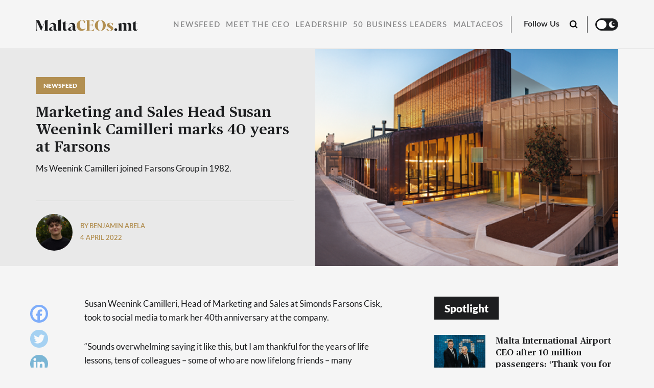

--- FILE ---
content_type: text/html; charset=UTF-8
request_url: https://maltaceos.mt/marketing-and-sales-head-susan-weenink-camilleri-marks-40-years-at-farsons/
body_size: 15480
content:
<!doctype html>
<html lang="en-US">
<head>

  <meta charset="UTF-8" />
  <meta http-equiv="x-ua-compatible" content="ie=edge" />
  <meta name="viewport" content="width=device-width, initial-scale=1" />
  <meta name="description" content="Reaching out to Malta’s top CEOs &amp; Business Leaders." />
  <meta name="robots" content="index, follow, max-snippet:-1; max-image-preview:large; max-video-preview:-1" />
  <meta property="og:locale" content="lang="en-US"" />
  <meta property="og:type" content="website" />
  <meta property="og:site_name" content="MaltaCEOs.mt" />
  <meta name="twitter:card" content="summary_large_image"></meta>

  <title>Marketing and Sales Head Susan Weenink Camilleri marks 40 years at Farsons</title>

  <link href="//www.google-analytics.com/" rel="dns-prefetch">
  <link href="//fonts.googleapis.com" rel="dns-prefetch">
  <link href="//cdnjs.cloudflare.com" rel="dns-prefetch">

  <!-- icons -->
  <link href="https://maltaceos.mt/wp-content/themes/business-now/favicon.png" rel="shortcut icon">

  <!--[if lt IE 9]>
    <script type="text/javascript" src="https://cdnjs.cloudflare.com/ajax/libs/html5shiv/3.7.3/html5shiv.min.js"></script>
    <script type="text/javascript" src="https://cdnjs.cloudflare.com/ajax/libs/selectivizr/1.0.2/selectivizr-min.js"></script>
    <script type="text/javascript" src="https://cdnjs.cloudflare.com/ajax/libs/respond.js/1.4.2/respond.min.js"></script>
  <![endif]-->
  <!-- css + javascript -->
  <meta name='robots' content='index, follow, max-image-preview:large, max-snippet:-1, max-video-preview:-1' />
	<style>img:is([sizes="auto" i], [sizes^="auto," i]) { contain-intrinsic-size: 3000px 1500px }</style>
	
            <script data-no-defer="1" data-ezscrex="false" data-cfasync="false" data-pagespeed-no-defer data-cookieconsent="ignore">
                var ctPublicFunctions = {"_ajax_nonce":"84c8f44686","_rest_nonce":"350f015388","_ajax_url":"\/wp-admin\/admin-ajax.php","_rest_url":"https:\/\/maltaceos.mt\/wp-json\/","data__cookies_type":"none","data__ajax_type":"rest","data__bot_detector_enabled":0,"text__wait_for_decoding":"Decoding the contact data, let us a few seconds to finish. Anti-Spam by CleanTalk","cookiePrefix":"","wprocket_detected":false,"host_url":"maltaceos.mt"}
            </script>
        
            <script data-no-defer="1" data-ezscrex="false" data-cfasync="false" data-pagespeed-no-defer data-cookieconsent="ignore">
                var ctPublic = {"_ajax_nonce":"84c8f44686","settings__forms__check_internal":"0","settings__forms__check_external":"0","settings__forms__search_test":"1","settings__data__bot_detector_enabled":0,"settings__comments__form_decoration":0,"blog_home":"https:\/\/maltaceos.mt\/","pixel__setting":"3","pixel__enabled":false,"pixel__url":"https:\/\/moderate4-v4.cleantalk.org\/pixel\/211f9067cea2b7cf30eb5d252c04b43c.gif","data__email_check_before_post":"1","data__email_check_exist_post":0,"data__cookies_type":"none","data__key_is_ok":true,"data__visible_fields_required":true,"wl_brandname":"Anti-Spam by CleanTalk","wl_brandname_short":"CleanTalk","ct_checkjs_key":1347083676,"emailEncoderPassKey":"c81a8adaf13e94a63967e23be09545b0","bot_detector_forms_excluded":"W10=","advancedCacheExists":false,"varnishCacheExists":false,"wc_ajax_add_to_cart":false}
            </script>
        
	<!-- This site is optimized with the Yoast SEO plugin v24.2 - https://yoast.com/wordpress/plugins/seo/ -->
	<title>Marketing and Sales Head Susan Weenink Camilleri marks 40 years at Farsons</title>
	<meta name="description" content="Ms Weenink Camilleri joined Farsons Group in 1982." />
	<link rel="canonical" href="https://maltaceos.mt/marketing-and-sales-head-susan-weenink-camilleri-marks-40-years-at-farsons/" />
	<meta property="og:locale" content="en_US" />
	<meta property="og:type" content="article" />
	<meta property="og:title" content="Marketing and Sales Head Susan Weenink Camilleri marks 40 years at Farsons" />
	<meta property="og:description" content="Ms Weenink Camilleri joined Farsons Group in 1982." />
	<meta property="og:url" content="https://maltaceos.mt/marketing-and-sales-head-susan-weenink-camilleri-marks-40-years-at-farsons/" />
	<meta property="og:site_name" content="MaltaCEOs.mt" />
	<meta property="article:publisher" content="https://www.facebook.com/MaltaCEOs.mt" />
	<meta property="article:published_time" content="2022-04-04T11:31:03+00:00" />
	<meta property="article:modified_time" content="2022-04-04T11:31:04+00:00" />
	<meta property="og:image" content="https://maltaceos.mt/wp-content/uploads/2022/04/Untitled-design-43.png" />
	<meta property="og:image:width" content="1200" />
	<meta property="og:image:height" content="630" />
	<meta property="og:image:type" content="image/png" />
	<meta name="author" content="Benjamin Abela" />
	<meta name="twitter:card" content="summary_large_image" />
	<meta name="twitter:label1" content="Written by" />
	<meta name="twitter:data1" content="Benjamin Abela" />
	<meta name="twitter:label2" content="Est. reading time" />
	<meta name="twitter:data2" content="2 minutes" />
	<script type="application/ld+json" class="yoast-schema-graph">{"@context":"https://schema.org","@graph":[{"@type":"Article","@id":"https://maltaceos.mt/marketing-and-sales-head-susan-weenink-camilleri-marks-40-years-at-farsons/#article","isPartOf":{"@id":"https://maltaceos.mt/marketing-and-sales-head-susan-weenink-camilleri-marks-40-years-at-farsons/"},"author":{"name":"Benjamin Abela","@id":"https://maltaceos.mt/#/schema/person/a2c74d8a3cafa98df0bde422275ccc42"},"headline":"Marketing and Sales Head Susan Weenink Camilleri marks 40 years at Farsons","datePublished":"2022-04-04T11:31:03+00:00","dateModified":"2022-04-04T11:31:04+00:00","mainEntityOfPage":{"@id":"https://maltaceos.mt/marketing-and-sales-head-susan-weenink-camilleri-marks-40-years-at-farsons/"},"wordCount":248,"commentCount":0,"publisher":{"@id":"https://maltaceos.mt/#organization"},"image":{"@id":"https://maltaceos.mt/marketing-and-sales-head-susan-weenink-camilleri-marks-40-years-at-farsons/#primaryimage"},"thumbnailUrl":"https://maltaceos.mt/wp-content/uploads/2022/04/Our-future.png","keywords":["anniversary"],"articleSection":["Newsfeed"],"inLanguage":"en-US","potentialAction":[{"@type":"CommentAction","name":"Comment","target":["https://maltaceos.mt/marketing-and-sales-head-susan-weenink-camilleri-marks-40-years-at-farsons/#respond"]}]},{"@type":"WebPage","@id":"https://maltaceos.mt/marketing-and-sales-head-susan-weenink-camilleri-marks-40-years-at-farsons/","url":"https://maltaceos.mt/marketing-and-sales-head-susan-weenink-camilleri-marks-40-years-at-farsons/","name":"Marketing and Sales Head Susan Weenink Camilleri marks 40 years at Farsons","isPartOf":{"@id":"https://maltaceos.mt/#website"},"primaryImageOfPage":{"@id":"https://maltaceos.mt/marketing-and-sales-head-susan-weenink-camilleri-marks-40-years-at-farsons/#primaryimage"},"image":{"@id":"https://maltaceos.mt/marketing-and-sales-head-susan-weenink-camilleri-marks-40-years-at-farsons/#primaryimage"},"thumbnailUrl":"https://maltaceos.mt/wp-content/uploads/2022/04/Our-future.png","datePublished":"2022-04-04T11:31:03+00:00","dateModified":"2022-04-04T11:31:04+00:00","description":"Ms Weenink Camilleri joined Farsons Group in 1982.","inLanguage":"en-US","potentialAction":[{"@type":"ReadAction","target":["https://maltaceos.mt/marketing-and-sales-head-susan-weenink-camilleri-marks-40-years-at-farsons/"]}]},{"@type":"ImageObject","inLanguage":"en-US","@id":"https://maltaceos.mt/marketing-and-sales-head-susan-weenink-camilleri-marks-40-years-at-farsons/#primaryimage","url":"https://maltaceos.mt/wp-content/uploads/2022/04/Our-future.png","contentUrl":"https://maltaceos.mt/wp-content/uploads/2022/04/Our-future.png","width":700,"height":389,"caption":"Farsons"},{"@type":"WebSite","@id":"https://maltaceos.mt/#website","url":"https://maltaceos.mt/","name":"MaltaCEOs.mt","description":"Reaching out to Malta’s top CEOs &amp; Business Leaders.","publisher":{"@id":"https://maltaceos.mt/#organization"},"potentialAction":[{"@type":"SearchAction","target":{"@type":"EntryPoint","urlTemplate":"https://maltaceos.mt/?s={search_term_string}"},"query-input":{"@type":"PropertyValueSpecification","valueRequired":true,"valueName":"search_term_string"}}],"inLanguage":"en-US"},{"@type":"Organization","@id":"https://maltaceos.mt/#organization","name":"Malta Ceos","url":"https://maltaceos.mt/","logo":{"@type":"ImageObject","inLanguage":"en-US","@id":"https://maltaceos.mt/#/schema/logo/image/","url":"https://maltaceos.wpenginepowered.com/wp-content/uploads/2021/02/MaltaCEOs-Fb-Profile-Pic-Light.png","contentUrl":"https://maltaceos.wpenginepowered.com/wp-content/uploads/2021/02/MaltaCEOs-Fb-Profile-Pic-Light.png","width":625,"height":625,"caption":"Malta Ceos"},"image":{"@id":"https://maltaceos.mt/#/schema/logo/image/"},"sameAs":["https://www.facebook.com/MaltaCEOs.mt","https://www.instagram.com/maltaceos.mt/","https://www.linkedin.com/company/75508400"]},{"@type":"Person","@id":"https://maltaceos.mt/#/schema/person/a2c74d8a3cafa98df0bde422275ccc42","name":"Benjamin Abela","image":{"@type":"ImageObject","inLanguage":"en-US","@id":"https://maltaceos.mt/#/schema/person/image/","url":"https://maltaceos.mt/wp-content/uploads/2021/07/C_0018_IMG_0505-e1625562883816-250x250.jpg","contentUrl":"https://maltaceos.mt/wp-content/uploads/2021/07/C_0018_IMG_0505-e1625562883816-250x250.jpg","caption":"Benjamin Abela"},"description":"Benjamin is a Writer at Content House Group. With his background in journalism, marketing, and the arts, Benjamin enjoys finding the human aspect to any story he gets a hold of. When he's not too busy writing his next article, you could probably find him playing with his cats or performing on a stage.","url":"https://maltaceos.mt/author/babela/"}]}</script>
	<!-- / Yoast SEO plugin. -->


<link rel='dns-prefetch' href='//www.googletagmanager.com' />
<link rel='dns-prefetch' href='//maxcdn.bootstrapcdn.com' />
<link rel='stylesheet' id='sbi_styles-css' href='https://maltaceos.mt/wp-content/plugins/instagram-feed/css/sbi-styles.min.css?ver=6.6.1' media='all' />
<link rel='stylesheet' id='wp-block-library-css' href='https://maltaceos.mt/wp-includes/css/dist/block-library/style.min.css?ver=6.8.3' media='all' />
<style id='classic-theme-styles-inline-css' type='text/css'>
/*! This file is auto-generated */
.wp-block-button__link{color:#fff;background-color:#32373c;border-radius:9999px;box-shadow:none;text-decoration:none;padding:calc(.667em + 2px) calc(1.333em + 2px);font-size:1.125em}.wp-block-file__button{background:#32373c;color:#fff;text-decoration:none}
</style>
<style id='global-styles-inline-css' type='text/css'>
:root{--wp--preset--aspect-ratio--square: 1;--wp--preset--aspect-ratio--4-3: 4/3;--wp--preset--aspect-ratio--3-4: 3/4;--wp--preset--aspect-ratio--3-2: 3/2;--wp--preset--aspect-ratio--2-3: 2/3;--wp--preset--aspect-ratio--16-9: 16/9;--wp--preset--aspect-ratio--9-16: 9/16;--wp--preset--color--black: #000000;--wp--preset--color--cyan-bluish-gray: #abb8c3;--wp--preset--color--white: #ffffff;--wp--preset--color--pale-pink: #f78da7;--wp--preset--color--vivid-red: #cf2e2e;--wp--preset--color--luminous-vivid-orange: #ff6900;--wp--preset--color--luminous-vivid-amber: #fcb900;--wp--preset--color--light-green-cyan: #7bdcb5;--wp--preset--color--vivid-green-cyan: #00d084;--wp--preset--color--pale-cyan-blue: #8ed1fc;--wp--preset--color--vivid-cyan-blue: #0693e3;--wp--preset--color--vivid-purple: #9b51e0;--wp--preset--gradient--vivid-cyan-blue-to-vivid-purple: linear-gradient(135deg,rgba(6,147,227,1) 0%,rgb(155,81,224) 100%);--wp--preset--gradient--light-green-cyan-to-vivid-green-cyan: linear-gradient(135deg,rgb(122,220,180) 0%,rgb(0,208,130) 100%);--wp--preset--gradient--luminous-vivid-amber-to-luminous-vivid-orange: linear-gradient(135deg,rgba(252,185,0,1) 0%,rgba(255,105,0,1) 100%);--wp--preset--gradient--luminous-vivid-orange-to-vivid-red: linear-gradient(135deg,rgba(255,105,0,1) 0%,rgb(207,46,46) 100%);--wp--preset--gradient--very-light-gray-to-cyan-bluish-gray: linear-gradient(135deg,rgb(238,238,238) 0%,rgb(169,184,195) 100%);--wp--preset--gradient--cool-to-warm-spectrum: linear-gradient(135deg,rgb(74,234,220) 0%,rgb(151,120,209) 20%,rgb(207,42,186) 40%,rgb(238,44,130) 60%,rgb(251,105,98) 80%,rgb(254,248,76) 100%);--wp--preset--gradient--blush-light-purple: linear-gradient(135deg,rgb(255,206,236) 0%,rgb(152,150,240) 100%);--wp--preset--gradient--blush-bordeaux: linear-gradient(135deg,rgb(254,205,165) 0%,rgb(254,45,45) 50%,rgb(107,0,62) 100%);--wp--preset--gradient--luminous-dusk: linear-gradient(135deg,rgb(255,203,112) 0%,rgb(199,81,192) 50%,rgb(65,88,208) 100%);--wp--preset--gradient--pale-ocean: linear-gradient(135deg,rgb(255,245,203) 0%,rgb(182,227,212) 50%,rgb(51,167,181) 100%);--wp--preset--gradient--electric-grass: linear-gradient(135deg,rgb(202,248,128) 0%,rgb(113,206,126) 100%);--wp--preset--gradient--midnight: linear-gradient(135deg,rgb(2,3,129) 0%,rgb(40,116,252) 100%);--wp--preset--font-size--small: 13px;--wp--preset--font-size--medium: 20px;--wp--preset--font-size--large: 36px;--wp--preset--font-size--x-large: 42px;--wp--preset--spacing--20: 0.44rem;--wp--preset--spacing--30: 0.67rem;--wp--preset--spacing--40: 1rem;--wp--preset--spacing--50: 1.5rem;--wp--preset--spacing--60: 2.25rem;--wp--preset--spacing--70: 3.38rem;--wp--preset--spacing--80: 5.06rem;--wp--preset--shadow--natural: 6px 6px 9px rgba(0, 0, 0, 0.2);--wp--preset--shadow--deep: 12px 12px 50px rgba(0, 0, 0, 0.4);--wp--preset--shadow--sharp: 6px 6px 0px rgba(0, 0, 0, 0.2);--wp--preset--shadow--outlined: 6px 6px 0px -3px rgba(255, 255, 255, 1), 6px 6px rgba(0, 0, 0, 1);--wp--preset--shadow--crisp: 6px 6px 0px rgba(0, 0, 0, 1);}:where(.is-layout-flex){gap: 0.5em;}:where(.is-layout-grid){gap: 0.5em;}body .is-layout-flex{display: flex;}.is-layout-flex{flex-wrap: wrap;align-items: center;}.is-layout-flex > :is(*, div){margin: 0;}body .is-layout-grid{display: grid;}.is-layout-grid > :is(*, div){margin: 0;}:where(.wp-block-columns.is-layout-flex){gap: 2em;}:where(.wp-block-columns.is-layout-grid){gap: 2em;}:where(.wp-block-post-template.is-layout-flex){gap: 1.25em;}:where(.wp-block-post-template.is-layout-grid){gap: 1.25em;}.has-black-color{color: var(--wp--preset--color--black) !important;}.has-cyan-bluish-gray-color{color: var(--wp--preset--color--cyan-bluish-gray) !important;}.has-white-color{color: var(--wp--preset--color--white) !important;}.has-pale-pink-color{color: var(--wp--preset--color--pale-pink) !important;}.has-vivid-red-color{color: var(--wp--preset--color--vivid-red) !important;}.has-luminous-vivid-orange-color{color: var(--wp--preset--color--luminous-vivid-orange) !important;}.has-luminous-vivid-amber-color{color: var(--wp--preset--color--luminous-vivid-amber) !important;}.has-light-green-cyan-color{color: var(--wp--preset--color--light-green-cyan) !important;}.has-vivid-green-cyan-color{color: var(--wp--preset--color--vivid-green-cyan) !important;}.has-pale-cyan-blue-color{color: var(--wp--preset--color--pale-cyan-blue) !important;}.has-vivid-cyan-blue-color{color: var(--wp--preset--color--vivid-cyan-blue) !important;}.has-vivid-purple-color{color: var(--wp--preset--color--vivid-purple) !important;}.has-black-background-color{background-color: var(--wp--preset--color--black) !important;}.has-cyan-bluish-gray-background-color{background-color: var(--wp--preset--color--cyan-bluish-gray) !important;}.has-white-background-color{background-color: var(--wp--preset--color--white) !important;}.has-pale-pink-background-color{background-color: var(--wp--preset--color--pale-pink) !important;}.has-vivid-red-background-color{background-color: var(--wp--preset--color--vivid-red) !important;}.has-luminous-vivid-orange-background-color{background-color: var(--wp--preset--color--luminous-vivid-orange) !important;}.has-luminous-vivid-amber-background-color{background-color: var(--wp--preset--color--luminous-vivid-amber) !important;}.has-light-green-cyan-background-color{background-color: var(--wp--preset--color--light-green-cyan) !important;}.has-vivid-green-cyan-background-color{background-color: var(--wp--preset--color--vivid-green-cyan) !important;}.has-pale-cyan-blue-background-color{background-color: var(--wp--preset--color--pale-cyan-blue) !important;}.has-vivid-cyan-blue-background-color{background-color: var(--wp--preset--color--vivid-cyan-blue) !important;}.has-vivid-purple-background-color{background-color: var(--wp--preset--color--vivid-purple) !important;}.has-black-border-color{border-color: var(--wp--preset--color--black) !important;}.has-cyan-bluish-gray-border-color{border-color: var(--wp--preset--color--cyan-bluish-gray) !important;}.has-white-border-color{border-color: var(--wp--preset--color--white) !important;}.has-pale-pink-border-color{border-color: var(--wp--preset--color--pale-pink) !important;}.has-vivid-red-border-color{border-color: var(--wp--preset--color--vivid-red) !important;}.has-luminous-vivid-orange-border-color{border-color: var(--wp--preset--color--luminous-vivid-orange) !important;}.has-luminous-vivid-amber-border-color{border-color: var(--wp--preset--color--luminous-vivid-amber) !important;}.has-light-green-cyan-border-color{border-color: var(--wp--preset--color--light-green-cyan) !important;}.has-vivid-green-cyan-border-color{border-color: var(--wp--preset--color--vivid-green-cyan) !important;}.has-pale-cyan-blue-border-color{border-color: var(--wp--preset--color--pale-cyan-blue) !important;}.has-vivid-cyan-blue-border-color{border-color: var(--wp--preset--color--vivid-cyan-blue) !important;}.has-vivid-purple-border-color{border-color: var(--wp--preset--color--vivid-purple) !important;}.has-vivid-cyan-blue-to-vivid-purple-gradient-background{background: var(--wp--preset--gradient--vivid-cyan-blue-to-vivid-purple) !important;}.has-light-green-cyan-to-vivid-green-cyan-gradient-background{background: var(--wp--preset--gradient--light-green-cyan-to-vivid-green-cyan) !important;}.has-luminous-vivid-amber-to-luminous-vivid-orange-gradient-background{background: var(--wp--preset--gradient--luminous-vivid-amber-to-luminous-vivid-orange) !important;}.has-luminous-vivid-orange-to-vivid-red-gradient-background{background: var(--wp--preset--gradient--luminous-vivid-orange-to-vivid-red) !important;}.has-very-light-gray-to-cyan-bluish-gray-gradient-background{background: var(--wp--preset--gradient--very-light-gray-to-cyan-bluish-gray) !important;}.has-cool-to-warm-spectrum-gradient-background{background: var(--wp--preset--gradient--cool-to-warm-spectrum) !important;}.has-blush-light-purple-gradient-background{background: var(--wp--preset--gradient--blush-light-purple) !important;}.has-blush-bordeaux-gradient-background{background: var(--wp--preset--gradient--blush-bordeaux) !important;}.has-luminous-dusk-gradient-background{background: var(--wp--preset--gradient--luminous-dusk) !important;}.has-pale-ocean-gradient-background{background: var(--wp--preset--gradient--pale-ocean) !important;}.has-electric-grass-gradient-background{background: var(--wp--preset--gradient--electric-grass) !important;}.has-midnight-gradient-background{background: var(--wp--preset--gradient--midnight) !important;}.has-small-font-size{font-size: var(--wp--preset--font-size--small) !important;}.has-medium-font-size{font-size: var(--wp--preset--font-size--medium) !important;}.has-large-font-size{font-size: var(--wp--preset--font-size--large) !important;}.has-x-large-font-size{font-size: var(--wp--preset--font-size--x-large) !important;}
:where(.wp-block-post-template.is-layout-flex){gap: 1.25em;}:where(.wp-block-post-template.is-layout-grid){gap: 1.25em;}
:where(.wp-block-columns.is-layout-flex){gap: 2em;}:where(.wp-block-columns.is-layout-grid){gap: 2em;}
:root :where(.wp-block-pullquote){font-size: 1.5em;line-height: 1.6;}
</style>
<link rel='stylesheet' id='ct_public_css-css' href='https://maltaceos.mt/wp-content/plugins/cleantalk-spam-protect/css/cleantalk-public.min.css?ver=6.47' media='all' />
<link rel='stylesheet' id='ct_email_decoder_css-css' href='https://maltaceos.mt/wp-content/plugins/cleantalk-spam-protect/css/cleantalk-email-decoder.min.css?ver=6.47' media='all' />
<link rel='stylesheet' id='contact-form-7-css' href='https://maltaceos.mt/wp-content/plugins/contact-form-7/includes/css/styles.css?ver=6.0.3' media='all' />
<link rel='stylesheet' id='rss-retriever-css' href='https://maltaceos.mt/wp-content/plugins/wp-rss-retriever/inc/css/rss-retriever.css?ver=1.6.10' media='all' />
<link rel='stylesheet' id='ppress-frontend-css' href='https://maltaceos.mt/wp-content/plugins/wp-user-avatar/assets/css/frontend.min.css?ver=4.15.20.1' media='all' />
<link rel='stylesheet' id='ppress-flatpickr-css' href='https://maltaceos.mt/wp-content/plugins/wp-user-avatar/assets/flatpickr/flatpickr.min.css?ver=4.15.20.1' media='all' />
<link rel='stylesheet' id='ppress-select2-css' href='https://maltaceos.mt/wp-content/plugins/wp-user-avatar/assets/select2/select2.min.css?ver=6.8.3' media='all' />
<link rel='stylesheet' id='cff-css' href='https://maltaceos.mt/wp-content/plugins/custom-facebook-feed/assets/css/cff-style.min.css?ver=4.2.6' media='all' />
<link rel='stylesheet' id='sb-font-awesome-css' href='https://maxcdn.bootstrapcdn.com/font-awesome/4.7.0/css/font-awesome.min.css?ver=6.8.3' media='all' />
<link rel='stylesheet' id='wpeasy-style-css' href='https://maltaceos.mt/wp-content/themes/business-now/css/main.css?ver=7.0' media='all' />
<link rel='stylesheet' id='heateor_sss_frontend_css-css' href='https://maltaceos.mt/wp-content/plugins/sassy-social-share/public/css/sassy-social-share-public.css?ver=3.3.70' media='all' />
<style id='heateor_sss_frontend_css-inline-css' type='text/css'>
.heateor_sss_button_instagram span.heateor_sss_svg,a.heateor_sss_instagram span.heateor_sss_svg{background:radial-gradient(circle at 30% 107%,#fdf497 0,#fdf497 5%,#fd5949 45%,#d6249f 60%,#285aeb 90%)}.heateor_sss_horizontal_sharing .heateor_sss_svg,.heateor_sss_standard_follow_icons_container .heateor_sss_svg{color:#fff;border-width:0px;border-style:solid;border-color:transparent}.heateor_sss_horizontal_sharing .heateorSssTCBackground{color:#666}.heateor_sss_horizontal_sharing span.heateor_sss_svg:hover,.heateor_sss_standard_follow_icons_container span.heateor_sss_svg:hover{border-color:transparent;}.heateor_sss_vertical_sharing span.heateor_sss_svg,.heateor_sss_floating_follow_icons_container span.heateor_sss_svg{color:#fff;border-width:0px;border-style:solid;border-color:transparent;}.heateor_sss_vertical_sharing .heateorSssTCBackground{color:#666;}.heateor_sss_vertical_sharing span.heateor_sss_svg:hover,.heateor_sss_floating_follow_icons_container span.heateor_sss_svg:hover{border-color:transparent;}@media screen and (max-width:783px) {.heateor_sss_vertical_sharing{display:none!important}}
</style>
<script type="text/javascript" data-pagespeed-no-defer src="https://maltaceos.mt/wp-content/plugins/cleantalk-spam-protect/js/apbct-public-bundle.min.js?ver=6.47" id="ct_public_functions-js"></script>
<script type="text/javascript" src="https://maltaceos.mt/wp-content/themes/business-now/js/jquery.min.js?ver=1.12.4" id="jquery-js"></script>
<script type="text/javascript" src="https://maltaceos.mt/wp-content/plugins/wp-user-avatar/assets/flatpickr/flatpickr.min.js?ver=4.15.20.1" id="ppress-flatpickr-js"></script>
<script type="text/javascript" src="https://maltaceos.mt/wp-content/plugins/wp-user-avatar/assets/select2/select2.min.js?ver=4.15.20.1" id="ppress-select2-js"></script>

<!-- Google tag (gtag.js) snippet added by Site Kit -->

<!-- Google Analytics snippet added by Site Kit -->
<script type="text/javascript" src="https://www.googletagmanager.com/gtag/js?id=G-08DT1TSR6W" id="google_gtagjs-js" async></script>
<script type="text/javascript" id="google_gtagjs-js-after">
/* <![CDATA[ */
window.dataLayer = window.dataLayer || [];function gtag(){dataLayer.push(arguments);}
gtag("set","linker",{"domains":["maltaceos.mt"]});
gtag("js", new Date());
gtag("set", "developer_id.dZTNiMT", true);
gtag("config", "G-08DT1TSR6W");
/* ]]> */
</script>

<!-- End Google tag (gtag.js) snippet added by Site Kit -->
<link rel="https://api.w.org/" href="https://maltaceos.mt/wp-json/" /><link rel="alternate" title="JSON" type="application/json" href="https://maltaceos.mt/wp-json/wp/v2/posts/13813" /><link rel="alternate" title="oEmbed (JSON)" type="application/json+oembed" href="https://maltaceos.mt/wp-json/oembed/1.0/embed?url=https%3A%2F%2Fmaltaceos.mt%2Fmarketing-and-sales-head-susan-weenink-camilleri-marks-40-years-at-farsons%2F" />
<link rel="alternate" title="oEmbed (XML)" type="text/xml+oembed" href="https://maltaceos.mt/wp-json/oembed/1.0/embed?url=https%3A%2F%2Fmaltaceos.mt%2Fmarketing-and-sales-head-susan-weenink-camilleri-marks-40-years-at-farsons%2F&#038;format=xml" />
<meta name="generator" content="Site Kit by Google 1.144.0" />
  <link rel="stylesheet" href="https://adrepoio.s3-eu-west-1.amazonaws.com/dist/adrepo.css"/>
  <!-- Google Tag Manager -->
  <script>(function(w,d,s,l,i){w[l]=w[l]||[];w[l].push({'gtm.start':
  new Date().getTime(),event:'gtm.js'});var f=d.getElementsByTagName(s)[0],
  j=d.createElement(s),dl=l!='dataLayer'?'&l='+l:'';j.async=true;j.src=
  'https://www.googletagmanager.com/gtm.js?id='+i+dl;f.parentNode.insertBefore(j,f);
  })(window,document,'script','dataLayer','GTM-KNJ4249');</script>
  <!-- End Google Tag Manager -->


  <!-- Start Alexa Certify Javascript -->

  <script type="text/javascript">

  _atrk_opts = { atrk_acct:"J+sIm1akKd604B", domain:"maltaceos.mt",dynamic: true};

  (function() { var as = document.createElement('script'); as.type = 'text/javascript'; as.async = true; as.src = "https://certify-js.alexametrics.com/atrk.js";; var s = document.getElementsByTagName('script')[0];s.parentNode.insertBefore(as, s); })();

  </script>

  <noscript><img src="https://certify.alexametrics.com/atrk.gif?account=J+sIm1akKd604B"; style="display:none" height="1" width="1" alt="" /></noscript>

  <!-- End Alexa Certify Javascript -->

</head>
<body data-rsssl=1 class="wp-singular post-template-default single single-post postid-13813 single-format-standard wp-theme-business-now marketing-and-sales-head-susan-weenink-camilleri-marks-40-years-at-farsons">
  <!-- Google Tag Manager (noscript) -->
  <noscript><iframe src="https://www.googletagmanager.com/ns.html?id=GTM-KNJ4249"
  height="0" width="0" style="display:none;visibility:hidden"></iframe></noscript>
  <!-- End Google Tag Manager (noscript) -->
<!-- wrapper -->
<div class="wrapper">
  <header role="banner">
    <div class="container header__container--first">
      <div class="row">
        <div class="col-md-12 header__wrap">
          <div class="header__row">
              <div class="header__logo">
                  <a href="https://maltaceos.mt">
                    <img src="https://maltaceos.mt/wp-content/themes/business-now/img/logo-white.svg" alt="" class="header__logo--white">
                    <img src="https://maltaceos.mt/wp-content/themes/business-now/img/logo-dark.svg" alt="" class="header__logo--dark">
                  </a>
              </div><!-- /header--logo -->
              <div class="hamburger">
                <div class="hamburger__inner"></div>
              </div>
          </div>
        </div>
      </div><!-- /.row -->
    </div><!-- /.container -->

    <div class="header__second">
      <div class="container">
        <div class="row">
          <div class="col-md-12">
            <div class="header__second--row">
              <div class="header__search__form">
                <form class="search" method="get" action="https://maltaceos.mt" role="search">
                  <input class="search__input" type="search" name="s" placeholder="Search">
                  <button class="search__submit" type="submit" role="button"></button>
                </form><!-- /search -->   
              </div>
              <div class="header__single--logo">
                <a href="https://maltaceos.mt">
                  <img src="https://maltaceos.mt/wp-content/themes/business-now/img/logo-dark.svg" alt="logotype" class="logo__light--mode">
                  <img src="https://maltaceos.mt/wp-content/themes/business-now/img/logo-white.svg" alt="logotype" class="logo__dark--mode">
                </a>
              </div>
                <nav class="header__nav" role="navigation">
                  <ul class="headnav"><li id="menu-item-55" class="menu-item menu-item-type-taxonomy menu-item-object-category current-post-ancestor current-menu-parent current-post-parent menu-item-55"><a href="https://maltaceos.mt/newsfeed/">Newsfeed</a></li>
<li id="menu-item-54" class="menu-item menu-item-type-taxonomy menu-item-object-category menu-item-54"><a href="https://maltaceos.mt/meet-the-ceo/">Meet the CEO</a></li>
<li id="menu-item-52" class="menu-item menu-item-type-taxonomy menu-item-object-category menu-item-52"><a href="https://maltaceos.mt/leadership/">Leadership</a></li>
<li id="menu-item-12236" class="menu-item menu-item-type-taxonomy menu-item-object-category menu-item-12236"><a href="https://maltaceos.mt/50-business-leaders/">50 Business Leaders</a></li>
<li id="menu-item-12156" class="menu-item menu-item-type-custom menu-item-object-custom menu-item-has-children menu-item-12156"><a href="#">MaltaCEOs</a>
<ul class="sub-menu">
	<li id="menu-item-44329" class="menu-item menu-item-type-taxonomy menu-item-object-category menu-item-44329"><a href="https://maltaceos.mt/malta-ceos-2025/">MaltaCEOs 2025</a></li>
	<li id="menu-item-35832" class="menu-item menu-item-type-taxonomy menu-item-object-category menu-item-35832"><a href="https://maltaceos.mt/maltaceos-2024/">MaltaCEOs 2024</a></li>
</ul>
</li>
</ul>                </nav><!-- /header--nav -->
                <div class="header__right">
                  <div class="header__follow">
                    <span>
                      Follow Us                    </span>
                      <div class="heateor_sss_horizontal_sharing">
                        <ul class="heateor_sss_sharing_ul">
                          <li class="heateorSssSharingRound">
                            <a href="https://www.facebook.com/MaltaCEOs.mt" class="heateorSssFacebookSvg" target="_blank">Facebook</a>
                          </li>
                          <li class="heateorSssSharingRound">
                            <a href="https://www.linkedin.com/company/maltaceos-mt/" class="heateorSssLinkedinSvg" target="_blank">Linkedin</a>
                          </li>
                        </ul>
                      </div>
                  </div>
                  <div class="header__search"></div>
                  <div class="header__color--mode">
                   <div class="mode__toggle"></div>
                  </div>
                </div>
            </div>
          </div>
        </div>
      </div>
    </div>

    <div class="mobile__menu">
      <div class="menu__top">
        <a href="https://maltaceos.mt">
          <img src="https://maltaceos.mt/wp-content/themes/business-now/img/logo-white.svg" alt="" class="header__logo--white">
          <img src="https://maltaceos.mt/wp-content/themes/business-now/img/logo-dark.svg" alt="" class="header__logo--dark">
        </a>
        <div class="menu__color--mode header__color--mode">
         <div class="mode__toggle"></div>
        </div>
        <a href="#" class="close__menu"></a>
      </div>
      <div class="menu__search--form">
        <form class="menu__search" method="get" action="https://maltaceos.mt" role="search">
          <input class="search__input" type="search" name="s" placeholder="Search ...">
          <button class="search__submit" type="submit" role="button"></button>
        </form><!-- /search -->   
      </div>
      <nav class="menu__navigation">
         <ul class="mobilenav"><li id="menu-item-56" class="menu-item menu-item-type-post_type menu-item-object-page menu-item-home menu-item-56"><a href="https://maltaceos.mt/">Home</a></li>
<li id="menu-item-61" class="menu-item menu-item-type-taxonomy menu-item-object-category current-post-ancestor current-menu-parent current-post-parent menu-item-61"><a href="https://maltaceos.mt/newsfeed/">Newsfeed</a></li>
<li id="menu-item-60" class="menu-item menu-item-type-taxonomy menu-item-object-category menu-item-60"><a href="https://maltaceos.mt/meet-the-ceo/">Meet the CEO</a></li>
<li id="menu-item-58" class="menu-item menu-item-type-taxonomy menu-item-object-category menu-item-58"><a href="https://maltaceos.mt/leadership/">Leadership</a></li>
<li id="menu-item-12238" class="menu-item menu-item-type-taxonomy menu-item-object-category menu-item-12238"><a href="https://maltaceos.mt/50-business-leaders/">50 Business Leaders</a></li>
<li id="menu-item-12100" class="menu-item menu-item-type-custom menu-item-object-custom menu-item-has-children menu-item-12100"><a href="#">MaltaCEOS</a>
<ul class="sub-menu">
	<li id="menu-item-44330" class="menu-item menu-item-type-taxonomy menu-item-object-category menu-item-44330"><a href="https://maltaceos.mt/malta-ceos-2025/">MaltaCEOs 2025</a></li>
	<li id="menu-item-35833" class="menu-item menu-item-type-taxonomy menu-item-object-category menu-item-35833"><a href="https://maltaceos.mt/maltaceos-2024/">MaltaCEOs 2024</a></li>
</ul>
</li>
</ul>      </nav>
      <div class="menu__social">
        <h4 class="menu__social--title">Follow us</h4>
        <div class="menu__social--links">
          <a href="https://www.facebook.com/MaltaCEOs.mt" class="facebook" target="_blank"></a>
          <a href="https://www.linkedin.com/company/maltaceos-mt/" class="linkedin" target="_blank"></a>
        </div>
      </div>
    </div>
  </header><!-- /header -->
  <section class="post__banner">
    <div class="container">
      <div class="row">
        <div class="col-md-12">
          <div class="post__banner--wrap">
            <div class="post__info">
              <div class="banner__titles">
                <a href="https://maltaceos.mt/newsfeed/" class="article__tag">
                  Newsfeed                </a>
                <h1 class="post__title">Marketing and Sales Head Susan Weenink Camilleri marks 40 years at Farsons</h1>
                <p class="single__undertitle">
                  Ms Weenink Camilleri joined Farsons Group in 1982.                </p>
              </div>
              <div class="post__author">
                
                
                                                      <img data-del="avatar" src='https://maltaceos.mt/wp-content/uploads/2021/07/C_0018_IMG_0505-e1625562883816-250x250.jpg' class='avatar pp-user-avatar avatar-96wp-user-avatar wp-user-avatar-96 photo ' height='96' width='96'/>                                                  
                <div class="author__info">
                  <p>
                    by                    Benjamin&nbsp;Abela 
                  </p>
                  <p>4 April 2022</p>
                </div>
                <div class="share-block">
                  <h4 class="share-block__title">
                    Share                  </h4>
                  <div class="share-block__icon"></div>
                  <div class="share__popup">
                    <div class="heateor_sss_sharing_container heateor_sss_horizontal_sharing" data-heateor-ss-offset="0" data-heateor-sss-href='https://maltaceos.mt/marketing-and-sales-head-susan-weenink-camilleri-marks-40-years-at-farsons/'><div class="heateor_sss_sharing_ul"><a aria-label="Facebook" class="heateor_sss_facebook" href="https://www.facebook.com/sharer/sharer.php?u=https%3A%2F%2Fmaltaceos.mt%2Fmarketing-and-sales-head-susan-weenink-camilleri-marks-40-years-at-farsons%2F" title="Facebook" rel="nofollow noopener" target="_blank" style="font-size:32px!important;box-shadow:none;display:inline-block;vertical-align:middle"><span class="heateor_sss_svg" style="background-color:#0765FE;width:35px;height:35px;border-radius:999px;display:inline-block;opacity:1;float:left;font-size:32px;box-shadow:none;display:inline-block;font-size:16px;padding:0 4px;vertical-align:middle;background-repeat:repeat;overflow:hidden;padding:0;cursor:pointer;box-sizing:content-box"><svg style="display:block;border-radius:999px;" focusable="false" aria-hidden="true" xmlns="http://www.w3.org/2000/svg" width="100%" height="100%" viewBox="0 0 32 32"><path fill="#fff" d="M28 16c0-6.627-5.373-12-12-12S4 9.373 4 16c0 5.628 3.875 10.35 9.101 11.647v-7.98h-2.474V16H13.1v-1.58c0-4.085 1.849-5.978 5.859-5.978.76 0 2.072.15 2.608.298v3.325c-.283-.03-.775-.045-1.386-.045-1.967 0-2.728.745-2.728 2.683V16h3.92l-.673 3.667h-3.247v8.245C23.395 27.195 28 22.135 28 16Z"></path></svg></span></a><a aria-label="Twitter" class="heateor_sss_button_twitter" href="http://twitter.com/intent/tweet?text=Marketing%20and%20Sales%20Head%20Susan%20Weenink%20Camilleri%20marks%2040%20years%20at%20Farsons&url=https%3A%2F%2Fmaltaceos.mt%2Fmarketing-and-sales-head-susan-weenink-camilleri-marks-40-years-at-farsons%2F" title="Twitter" rel="nofollow noopener" target="_blank" style="font-size:32px!important;box-shadow:none;display:inline-block;vertical-align:middle"><span class="heateor_sss_svg heateor_sss_s__default heateor_sss_s_twitter" style="background-color:#55acee;width:35px;height:35px;border-radius:999px;display:inline-block;opacity:1;float:left;font-size:32px;box-shadow:none;display:inline-block;font-size:16px;padding:0 4px;vertical-align:middle;background-repeat:repeat;overflow:hidden;padding:0;cursor:pointer;box-sizing:content-box"><svg style="display:block;border-radius:999px;" focusable="false" aria-hidden="true" xmlns="http://www.w3.org/2000/svg" width="100%" height="100%" viewBox="-4 -4 39 39"><path d="M28 8.557a9.913 9.913 0 0 1-2.828.775 4.93 4.93 0 0 0 2.166-2.725 9.738 9.738 0 0 1-3.13 1.194 4.92 4.92 0 0 0-3.593-1.55 4.924 4.924 0 0 0-4.794 6.049c-4.09-.21-7.72-2.17-10.15-5.15a4.942 4.942 0 0 0-.665 2.477c0 1.71.87 3.214 2.19 4.1a4.968 4.968 0 0 1-2.23-.616v.06c0 2.39 1.7 4.38 3.952 4.83-.414.115-.85.174-1.297.174-.318 0-.626-.03-.928-.086a4.935 4.935 0 0 0 4.6 3.42 9.893 9.893 0 0 1-6.114 2.107c-.398 0-.79-.023-1.175-.068a13.953 13.953 0 0 0 7.55 2.213c9.056 0 14.01-7.507 14.01-14.013 0-.213-.005-.426-.015-.637.96-.695 1.795-1.56 2.455-2.55z" fill="#fff"></path></svg></span></a><a aria-label="Linkedin" class="heateor_sss_button_linkedin" href="https://www.linkedin.com/sharing/share-offsite/?url=https%3A%2F%2Fmaltaceos.mt%2Fmarketing-and-sales-head-susan-weenink-camilleri-marks-40-years-at-farsons%2F" title="Linkedin" rel="nofollow noopener" target="_blank" style="font-size:32px!important;box-shadow:none;display:inline-block;vertical-align:middle"><span class="heateor_sss_svg heateor_sss_s__default heateor_sss_s_linkedin" style="background-color:#0077b5;width:35px;height:35px;border-radius:999px;display:inline-block;opacity:1;float:left;font-size:32px;box-shadow:none;display:inline-block;font-size:16px;padding:0 4px;vertical-align:middle;background-repeat:repeat;overflow:hidden;padding:0;cursor:pointer;box-sizing:content-box"><svg style="display:block;border-radius:999px;" focusable="false" aria-hidden="true" xmlns="http://www.w3.org/2000/svg" width="100%" height="100%" viewBox="0 0 32 32"><path d="M6.227 12.61h4.19v13.48h-4.19V12.61zm2.095-6.7a2.43 2.43 0 0 1 0 4.86c-1.344 0-2.428-1.09-2.428-2.43s1.084-2.43 2.428-2.43m4.72 6.7h4.02v1.84h.058c.56-1.058 1.927-2.176 3.965-2.176 4.238 0 5.02 2.792 5.02 6.42v7.395h-4.183v-6.56c0-1.564-.03-3.574-2.178-3.574-2.18 0-2.514 1.7-2.514 3.46v6.668h-4.187V12.61z" fill="#fff"></path></svg></span></a></div><div class="heateorSssClear"></div></div>                  </div>
                </div>
              </div>
            </div>
            <div class="post__thumb">
                              <img src="https://maltaceos.mt/wp-content/uploads/2022/04/Our-future.png" class="attachment-post-thumbnail size-post-thumbnail wp-post-image" alt="Farsons" decoding="async" loading="lazy" srcset="https://maltaceos.mt/wp-content/uploads/2022/04/Our-future.png 700w, https://maltaceos.mt/wp-content/uploads/2022/04/Our-future-600x333.png 600w, https://maltaceos.mt/wp-content/uploads/2022/04/Our-future-250x139.png 250w" sizes="auto, (max-width: 700px) 100vw, 700px" />                          </div>
          </div>
        </div>
      </div>
    </div>
  </section>

  <section class="post__content--wrap">
    <div class="container">
      <div class="row post__content--row">
        <div class="share__items">
          <div class="share__items--wrap">
            <div class="social">
                <div class="heateor_sss_sharing_container heateor_sss_horizontal_sharing" data-heateor-ss-offset="0" data-heateor-sss-href='https://maltaceos.mt/marketing-and-sales-head-susan-weenink-camilleri-marks-40-years-at-farsons/'><div class="heateor_sss_sharing_ul"><a aria-label="Facebook" class="heateor_sss_facebook" href="https://www.facebook.com/sharer/sharer.php?u=https%3A%2F%2Fmaltaceos.mt%2Fmarketing-and-sales-head-susan-weenink-camilleri-marks-40-years-at-farsons%2F" title="Facebook" rel="nofollow noopener" target="_blank" style="font-size:32px!important;box-shadow:none;display:inline-block;vertical-align:middle"><span class="heateor_sss_svg" style="background-color:#0765FE;width:35px;height:35px;border-radius:999px;display:inline-block;opacity:1;float:left;font-size:32px;box-shadow:none;display:inline-block;font-size:16px;padding:0 4px;vertical-align:middle;background-repeat:repeat;overflow:hidden;padding:0;cursor:pointer;box-sizing:content-box"><svg style="display:block;border-radius:999px;" focusable="false" aria-hidden="true" xmlns="http://www.w3.org/2000/svg" width="100%" height="100%" viewBox="0 0 32 32"><path fill="#fff" d="M28 16c0-6.627-5.373-12-12-12S4 9.373 4 16c0 5.628 3.875 10.35 9.101 11.647v-7.98h-2.474V16H13.1v-1.58c0-4.085 1.849-5.978 5.859-5.978.76 0 2.072.15 2.608.298v3.325c-.283-.03-.775-.045-1.386-.045-1.967 0-2.728.745-2.728 2.683V16h3.92l-.673 3.667h-3.247v8.245C23.395 27.195 28 22.135 28 16Z"></path></svg></span></a><a aria-label="Twitter" class="heateor_sss_button_twitter" href="http://twitter.com/intent/tweet?text=Marketing%20and%20Sales%20Head%20Susan%20Weenink%20Camilleri%20marks%2040%20years%20at%20Farsons&url=https%3A%2F%2Fmaltaceos.mt%2Fmarketing-and-sales-head-susan-weenink-camilleri-marks-40-years-at-farsons%2F" title="Twitter" rel="nofollow noopener" target="_blank" style="font-size:32px!important;box-shadow:none;display:inline-block;vertical-align:middle"><span class="heateor_sss_svg heateor_sss_s__default heateor_sss_s_twitter" style="background-color:#55acee;width:35px;height:35px;border-radius:999px;display:inline-block;opacity:1;float:left;font-size:32px;box-shadow:none;display:inline-block;font-size:16px;padding:0 4px;vertical-align:middle;background-repeat:repeat;overflow:hidden;padding:0;cursor:pointer;box-sizing:content-box"><svg style="display:block;border-radius:999px;" focusable="false" aria-hidden="true" xmlns="http://www.w3.org/2000/svg" width="100%" height="100%" viewBox="-4 -4 39 39"><path d="M28 8.557a9.913 9.913 0 0 1-2.828.775 4.93 4.93 0 0 0 2.166-2.725 9.738 9.738 0 0 1-3.13 1.194 4.92 4.92 0 0 0-3.593-1.55 4.924 4.924 0 0 0-4.794 6.049c-4.09-.21-7.72-2.17-10.15-5.15a4.942 4.942 0 0 0-.665 2.477c0 1.71.87 3.214 2.19 4.1a4.968 4.968 0 0 1-2.23-.616v.06c0 2.39 1.7 4.38 3.952 4.83-.414.115-.85.174-1.297.174-.318 0-.626-.03-.928-.086a4.935 4.935 0 0 0 4.6 3.42 9.893 9.893 0 0 1-6.114 2.107c-.398 0-.79-.023-1.175-.068a13.953 13.953 0 0 0 7.55 2.213c9.056 0 14.01-7.507 14.01-14.013 0-.213-.005-.426-.015-.637.96-.695 1.795-1.56 2.455-2.55z" fill="#fff"></path></svg></span></a><a aria-label="Linkedin" class="heateor_sss_button_linkedin" href="https://www.linkedin.com/sharing/share-offsite/?url=https%3A%2F%2Fmaltaceos.mt%2Fmarketing-and-sales-head-susan-weenink-camilleri-marks-40-years-at-farsons%2F" title="Linkedin" rel="nofollow noopener" target="_blank" style="font-size:32px!important;box-shadow:none;display:inline-block;vertical-align:middle"><span class="heateor_sss_svg heateor_sss_s__default heateor_sss_s_linkedin" style="background-color:#0077b5;width:35px;height:35px;border-radius:999px;display:inline-block;opacity:1;float:left;font-size:32px;box-shadow:none;display:inline-block;font-size:16px;padding:0 4px;vertical-align:middle;background-repeat:repeat;overflow:hidden;padding:0;cursor:pointer;box-sizing:content-box"><svg style="display:block;border-radius:999px;" focusable="false" aria-hidden="true" xmlns="http://www.w3.org/2000/svg" width="100%" height="100%" viewBox="0 0 32 32"><path d="M6.227 12.61h4.19v13.48h-4.19V12.61zm2.095-6.7a2.43 2.43 0 0 1 0 4.86c-1.344 0-2.428-1.09-2.428-2.43s1.084-2.43 2.428-2.43m4.72 6.7h4.02v1.84h.058c.56-1.058 1.927-2.176 3.965-2.176 4.238 0 5.02 2.792 5.02 6.42v7.395h-4.183v-6.56c0-1.564-.03-3.574-2.178-3.574-2.18 0-2.514 1.7-2.514 3.46v6.668h-4.187V12.61z" fill="#fff"></path></svg></span></a></div><div class="heateorSssClear"></div></div>              </div>
            </div>
          </div>
        <div class="col-md-8 post__content--inner">
          <div class="post__content">
            <div class="content__wrap">
              <div class="sidebar__banner mobile__show">
                <p class="sidebar-ads__title">ADVERTISEMENT</p>
                <div class="adrepo-adspace d-none d-lg-block hidden-xs-down" data-size="half-page" data-adspace="Half-page" data-group="Homepage"></div>
                <div class="adrepo-adspace d-block d-lg-none hidden-sm-up" id="bitname-banner" data-size="mobile-full-portrait" data-adspace="Mobile Revealer" data-group="Homepage"></div>
              </div>
                              
<p>Susan Weenink Camilleri, Head of Marketing and Sales at Simonds Farsons Cisk, took to social media to mark her 40th anniversary at the company.</p>



<p>“Sounds overwhelming saying it like this, but I am thankful for the years of life lessons, tens of colleagues – some of who are now lifelong friends – many successes, but equally a number failure which only served to make me more resilient, various mentors and professionals who continue to inspire me,” Ms Weenink Camilleri wrote.</p>



<div class="wp-block-image"><figure class="alignleft size-large is-resized"><img decoding="async" src="https://maltaceos.wpenginepowered.com/wp-content/uploads/2022/04/1648975384982.jpg" alt="" class="wp-image-13818" width="146" height="88" srcset="https://maltaceos.mt/wp-content/uploads/2022/04/1648975384982.jpg 583w, https://maltaceos.mt/wp-content/uploads/2022/04/1648975384982-250x151.jpg 250w" sizes="(max-width: 146px) 100vw, 146px" /><figcaption>Susan Weenink Camilleri / LinkedIn</figcaption></figure></div>



<p>“Feeling grateful, happy, and accomplished,” she continued.</p>



<p>The Head of Marketing and Sales joined Farsons Group in 1982. Around nine years after joining, she moved to the Marketing department as Market Research Officer.</p>



<p>Over the years she took up additional responsibilities in said department, including ones related to brand management and the implementation of the marketing plans of a number of the group’s brands.</p>



<p>Ms Weenink Camilleri’s experiences in the Marketing Department led to several appointment within the group’s Marketing Business Unit, ultimately leading to her appointment as Head of Sales and Marketing in 2019.</p>



<p>Farsons Group is made up of six companies: Simonds Farsons Cisk, Farsons Beverage Imports, Farsonsdirect, Quintano Foods, Food Chain, and EcoPure.</p>



<p>Established in 1928, the Group is engaged in the brewing, production and sale, and distribution of branded beers and beverages, the important, wholesale, and retail of food and beverages, the operation of franchised food retailing establishments, and property development.</p>
                                          <div class="feautured__text">
                <p class="first">Featured Image:</p>
                <p class="second">farsons.com</p>
              </div>
                          </div>
          </div>
          <div class="sidebar__banner mobile__show relative__sidebar">
            <p class="sidebar-ads__title">ADVERTISEMENT</p>
            <div class="adrepo-adspace d-none d-lg-block hidden-xs-down" data-size="half-page" data-adspace="Half-page" data-group="Homepage"></div>
            <div class="adrepo-adspace d-block d-lg-none hidden-sm-up" id="bitname-banner" data-size="rectangular" data-adspace="Mobile" data-group="Homepage"></div>
          </div>
          <div class="next__post">
            <a href="https://maltaceos.mt/daniel-gambin-promoted-to-director-of-player-sustainability-at-kindred-group/" rel="next"><span>Read next: Daniel Gambin promoted to Director of Player Sustainability at Kindred Group &nbsp;</span></a>          </div>
          <div class="post__author--wrap">
            
                                          <img data-del="avatar" src='https://maltaceos.mt/wp-content/uploads/2021/07/C_0018_IMG_0505-e1625562883816-250x250.jpg' class='avatar pp-user-avatar avatar-96wp-user-avatar wp-user-avatar-96 photo ' height='96' width='96'/>                                      <div class="author__info">
              <p class="top">
                Written by              </p>
              <h4>
                Benjamin&nbsp;Abela 
              </h4>
              <div class="author__descr">
                Benjamin is a Writer at Content House Group. With his background in journalism, marketing, and the arts, Benjamin enjoys finding the human aspect to any story he gets a hold of. When he's not too busy writing his next article, you could probably find him playing with his cats or performing on a stage. 
                </div>
            </div>
          </div>
        </div>

        <div class="main__sidebar sidebar category__sidebar col-md-4 slider__change-sidebar">

          <div class="sidebar__label">
            Spotlight
          </div>

            <div class="spotlight__list category__spotlight--list">
                            <div class="category--list__article">
                <div class="list__thumb">
                  <a href="https://maltaceos.mt/malta-international-airport-ceo-after-10-million-passengers-thank-you-for-a-remarkable-year/" class="thumb__link">
                                          <img src="https://maltaceos.mt/wp-content/uploads/2025/12/1767082150092.jpeg" class="attachment-post-thumbnail size-post-thumbnail wp-post-image" alt="" decoding="async" loading="lazy" srcset="https://maltaceos.mt/wp-content/uploads/2025/12/1767082150092.jpeg 1495w, https://maltaceos.mt/wp-content/uploads/2025/12/1767082150092-600x428.jpeg 600w, https://maltaceos.mt/wp-content/uploads/2025/12/1767082150092-1200x856.jpeg 1200w, https://maltaceos.mt/wp-content/uploads/2025/12/1767082150092-768x548.jpeg 768w, https://maltaceos.mt/wp-content/uploads/2025/12/1767082150092-250x178.jpeg 250w" sizes="auto, (max-width: 1495px) 100vw, 1495px" />                                      </a>
                </div>
                <div class="list__article--description">
                  <h4 class="description__title">
                     <a href="https://maltaceos.mt/malta-international-airport-ceo-after-10-million-passengers-thank-you-for-a-remarkable-year/">
                       Malta International Airport CEO after 10 million passengers: &#8216;Thank you for a remarkable year&#8217;                     </a>
                  </h4>
                  <div class="article__options">
                    <div class="article__date">30 December 2025</div>
                  </div>
                </div>
              </div>
                            <div class="category--list__article">
                <div class="list__thumb">
                  <a href="https://maltaceos.mt/rise-as-an-offensive-tool-mean-cyber-attacks-no-longer-a-question-of-if-but-when/" class="thumb__link">
                                          <img src="https://maltaceos.mt/wp-content/uploads/2025/12/keith-cutajar-cy4-e1765280529802.jpg" class="attachment-post-thumbnail size-post-thumbnail wp-post-image" alt="" decoding="async" loading="lazy" srcset="https://maltaceos.mt/wp-content/uploads/2025/12/keith-cutajar-cy4-e1765280529802.jpg 700w, https://maltaceos.mt/wp-content/uploads/2025/12/keith-cutajar-cy4-e1765280529802-600x455.jpg 600w, https://maltaceos.mt/wp-content/uploads/2025/12/keith-cutajar-cy4-e1765280529802-250x190.jpg 250w" sizes="auto, (max-width: 700px) 100vw, 700px" />                                      </a>
                </div>
                <div class="list__article--description">
                  <h4 class="description__title">
                     <a href="https://maltaceos.mt/rise-as-an-offensive-tool-mean-cyber-attacks-no-longer-a-question-of-if-but-when/">
                       Rise of AI as an offensive tool mean cyber attacks &#8216;no longer a question of if, but when&#8217;                     </a>
                  </h4>
                  <div class="article__options">
                    <div class="article__date">30 December 2025</div>
                  </div>
                </div>
              </div>
                            <div class="category--list__article">
                <div class="list__thumb">
                  <a href="https://maltaceos.mt/why-empathy-will-define-successful-leadership-in-2026/" class="thumb__link">
                                          <img src="https://maltaceos.mt/wp-content/uploads/2025/12/1724254473811-1-600x455-1.jpg" class="attachment-post-thumbnail size-post-thumbnail wp-post-image" alt="" decoding="async" loading="lazy" srcset="https://maltaceos.mt/wp-content/uploads/2025/12/1724254473811-1-600x455-1.jpg 600w, https://maltaceos.mt/wp-content/uploads/2025/12/1724254473811-1-600x455-1-250x190.jpg 250w" sizes="auto, (max-width: 600px) 100vw, 600px" />                                      </a>
                </div>
                <div class="list__article--description">
                  <h4 class="description__title">
                     <a href="https://maltaceos.mt/why-empathy-will-define-successful-leadership-in-2026/">
                       Why empathy will define successful leadership in 2026                     </a>
                  </h4>
                  <div class="article__options">
                    <div class="article__date">30 December 2025</div>
                  </div>
                </div>
              </div>
                                                      </div><!-- spotlight__list -->

                      <div class="sidebar__banner">
              <p class="sidebar-ads__title">ADVERTISEMENT</p>
              <div class="adrepo-adspace d-none d-lg-block hidden-xs-down" data-size="half-page" data-adspace="Half-page" data-group="Homepage"></div>
              <div class="adrepo-adspace d-block d-lg-none hidden-sm-up" id="bitname-banner" data-size="rectangular" data-adspace="Mobile" data-group="Homepage"></div>
            </div>
                    </div><!-- col-md-4 -->

      </div>
    </div>
  </section>

  <section class="big__banner">
    <p class="sidebar-ads__title">ADVERTISEMENT</p>
    <div class="container">
      <div class="row">
        <div class="col-md-12">
          <div class="big__banner--inner adrepo-adspace d-none d-lg-block hidden-xs-down" data-size="billboard" data-adspace="Billboard" data-group="Homepage"></div>
          <div class="big__banner--inner adrepo-adspace d-block d-lg-none" id="bitname-banner" data-size="rectangular" data-adspace="Mobile" data-group="Homepage"></div>
        </div>
      </div>
    </div>
  </section>

  <section class="big__banner">
    <p class="sidebar-ads__title">ADVERTISEMENT</p>
    <div class="container">
      <div class="row">
        <div class="col-md-12">
          <div class="big__banner--inner adrepo-adspace d-none d-lg-block hidden-xs-down" data-size="billboard" data-adspace="Billboard" data-group="Homepage"></div>
          <div class="big__banner--inner adrepo-adspace d-block d-lg-none" id="bitname-banner" data-size="rectangular" data-adspace="Mobile" data-group="Homepage"></div>
        </div>
      </div>
    </div>
  </section>

  <section class="latest__news--section full__width--article">
    <div class="container">
      <div class="row post__content--row">
        
        <div class="col-md-8 latest__news--wrap">
                    <div class="latest__news--article">
            <div class="latest__news--thumb">
              <p class="article__cat">Related</p>
              <a href="https://maltaceos.mt/global-ceo-confidence-hits-five-year-low-as-ai-returns-lag-but-maltese-leaders-signal-resilience/" class="thumb__link">
                                  <img src="https://maltaceos.mt/wp-content/uploads/2024/01/Artificial-Intelligence-Unsplash.jpg" class="attachment-post-thumbnail size-post-thumbnail wp-post-image" alt="Artificial Intelligence - Unsplash" decoding="async" loading="lazy" srcset="https://maltaceos.mt/wp-content/uploads/2024/01/Artificial-Intelligence-Unsplash.jpg 1920w, https://maltaceos.mt/wp-content/uploads/2024/01/Artificial-Intelligence-Unsplash-600x400.jpg 600w, https://maltaceos.mt/wp-content/uploads/2024/01/Artificial-Intelligence-Unsplash-1200x800.jpg 1200w, https://maltaceos.mt/wp-content/uploads/2024/01/Artificial-Intelligence-Unsplash-768x512.jpg 768w, https://maltaceos.mt/wp-content/uploads/2024/01/Artificial-Intelligence-Unsplash-1536x1024.jpg 1536w, https://maltaceos.mt/wp-content/uploads/2024/01/Artificial-Intelligence-Unsplash-250x167.jpg 250w" sizes="auto, (max-width: 1920px) 100vw, 1920px" />                              </a>
                                            <a href="https://maltaceos.mt/tag/ai/" class="article__tag">AI</a>
                          </div>
            <div class="latest__news--description">
              <h4 class="description__title">
                <a href="https://maltaceos.mt/global-ceo-confidence-hits-five-year-low-as-ai-returns-lag-but-maltese-leaders-signal-resilience/">
                  Global CEO confidence hits five-year low as AI returns lag – but Maltese leaders signal resilience                </a>
              </h4>
              <div class="description__options">
                <div class="description__date">23 January 2026</div>
                <div class="description__author">
                  by                  Nicole 
                  Zammit                </div>
              </div>
              <div class="description__text">
                <p>
                  The question is whether Malta’s resilience today could mask the need for faster transformation tomorrow.                </p>
              </div>
            </div>
          </div>
          
          <div class="latest__double--list">
                        <div class="latest__double--article">
              <div class="latest__double--thumb">
                <a href="https://maltaceos.mt/michel-cordina-luca-vella-join-cphcl-board-of-directors/" class="thumb__link">
                                      <img src="https://maltaceos.mt/wp-content/uploads/2026/01/cor.jpg" class="attachment-post-thumbnail size-post-thumbnail wp-post-image" alt="" decoding="async" loading="lazy" srcset="https://maltaceos.mt/wp-content/uploads/2026/01/cor.jpg 1280w, https://maltaceos.mt/wp-content/uploads/2026/01/cor-600x338.jpg 600w, https://maltaceos.mt/wp-content/uploads/2026/01/cor-1200x675.jpg 1200w, https://maltaceos.mt/wp-content/uploads/2026/01/cor-768x432.jpg 768w, https://maltaceos.mt/wp-content/uploads/2026/01/cor-250x141.jpg 250w" sizes="auto, (max-width: 1280px) 100vw, 1280px" />                                  </a>
                                                  <a href="https://maltaceos.mt/tag/hospitality/" class="article__tag">Hospitality</a>
                              </div>
              <div class="latest__double--description">
                <h4 class="article__title">
                  <a href="https://maltaceos.mt/michel-cordina-luca-vella-join-cphcl-board-of-directors/">Michel Cordina, Luca Vella join CPHCL Board of Directors</a>
                </h4>
                <div class="description__options">
                  <div class="description__date">23 January 2026</div>
                  <div class="description__author">
                    by                    Nicole 
                    Zammit                  </div>
                </div>
                <div class="article__description--text">
                  <p>
                    Both appointments bring over 60 years of combined experience in law and banking.                  </p>
                </div>
              </div>
            </div>
                      <div class="latest__double--article">
              <div class="latest__double--thumb">
                <a href="https://maltaceos.mt/jp-fabri-named-country-director-for-cweic/" class="thumb__link">
                                      <img src="https://maltaceos.mt/wp-content/uploads/2021/10/JP-Fabri-e1715672622904.jpeg" class="attachment-post-thumbnail size-post-thumbnail wp-post-image" alt="" decoding="async" loading="lazy" srcset="https://maltaceos.mt/wp-content/uploads/2021/10/JP-Fabri-e1715672622904.jpeg 1600w, https://maltaceos.mt/wp-content/uploads/2021/10/JP-Fabri-e1715672622904-600x323.jpeg 600w, https://maltaceos.mt/wp-content/uploads/2021/10/JP-Fabri-e1715672622904-1200x645.jpeg 1200w, https://maltaceos.mt/wp-content/uploads/2021/10/JP-Fabri-e1715672622904-768x413.jpeg 768w, https://maltaceos.mt/wp-content/uploads/2021/10/JP-Fabri-e1715672622904-1536x826.jpeg 1536w, https://maltaceos.mt/wp-content/uploads/2021/10/JP-Fabri-e1715672622904-250x134.jpeg 250w" sizes="auto, (max-width: 1600px) 100vw, 1600px" />                                  </a>
                                                  <a href="https://maltaceos.mt/tag/appointments/" class="article__tag">Appointments</a>
                              </div>
              <div class="latest__double--description">
                <h4 class="article__title">
                  <a href="https://maltaceos.mt/jp-fabri-named-country-director-for-cweic/">JP Fabri named Country Director for CWEIC</a>
                </h4>
                <div class="description__options">
                  <div class="description__date">23 January 2026</div>
                  <div class="description__author">
                    by                    Nicole 
                    Zammit                  </div>
                </div>
                <div class="article__description--text">
                  <p>
                    He is expected to support greater engagement between Malta and other Commonwealth economies.                  </p>
                </div>
              </div>
            </div>
                      <div class="latest__double--article">
              <div class="latest__double--thumb">
                <a href="https://maltaceos.mt/malcolm-portelli-on-music-meaning-and-the-trade-offs-of-leadership/" class="thumb__link">
                                      <img src="https://maltaceos.mt/wp-content/uploads/2025/06/malcolm-portelli-e1749024241132.jpg" class="attachment-post-thumbnail size-post-thumbnail wp-post-image" alt="" decoding="async" loading="lazy" srcset="https://maltaceos.mt/wp-content/uploads/2025/06/malcolm-portelli-e1749024241132.jpg 800w, https://maltaceos.mt/wp-content/uploads/2025/06/malcolm-portelli-e1749024241132-600x412.jpg 600w, https://maltaceos.mt/wp-content/uploads/2025/06/malcolm-portelli-e1749024241132-768x527.jpg 768w, https://maltaceos.mt/wp-content/uploads/2025/06/malcolm-portelli-e1749024241132-250x172.jpg 250w" sizes="auto, (max-width: 800px) 100vw, 800px" />                                  </a>
                                                  <a href="https://maltaceos.mt/tag/insight/" class="article__tag">Insight</a>
                              </div>
              <div class="latest__double--description">
                <h4 class="article__title">
                  <a href="https://maltaceos.mt/malcolm-portelli-on-music-meaning-and-the-trade-offs-of-leadership/">Malcolm Portelli on music, meaning, and the trade-offs of leadership</a>
                </h4>
                <div class="description__options">
                  <div class="description__date">23 January 2026</div>
                  <div class="description__author">
                    by                    Nicole 
                    Zammit                  </div>
                </div>
                <div class="article__description--text">
                  <p>
                    Leadership is not only about professional milestones, but also about the quiet, personal decisions made daily about where time and ...                  </p>
                </div>
              </div>
            </div>
                    </div><!-- latest__double--list -->
        </div><!-- col-md-8 -->

        <div class="main__sidebar sidebar category__sidebar col-md-4 slider__change-sidebar">

            <div class="sidebar__banner">
              <p class="sidebar-ads__title">ADVERTISEMENT</p>
              <div class="adrepo-adspace d-none d-lg-block hidden-xs-down" data-size="half-page" data-adspace="Half-page" data-group="Homepage"></div>
              <div class="adrepo-adspace d-block d-lg-none hidden-sm-up" id="bitname-banner" data-size="rectangular" data-adspace="Mobile" data-group="Homepage"></div>
            </div>

        </div><!-- col-md-4 -->

      </div><!-- /.row -->
    </div><!-- /.container -->
  </section><!-- /latest__news--section -->

   
</div><!-- /wrapper -->

<footer role="contentinfo">
  <div class="footer__first">
    <div class="container">
      <div class="row">
        <div class="col-md-12 fooer__first--wrap">
          <div class="footer__logo">
            <img src="https://maltaceos.mt/wp-content/themes/business-now/img/logo-white.svg" alt="" class="footer-logo__mobile">
            <img src="https://maltaceos.mt/wp-content/themes/business-now/img/logo-white.svg" alt="center" class="footer-logo__desktop">
          </div><!-- /header--logo -->
          <nav class="footer__nav" role="navigation">
            <ul class="footernav"><li id="menu-item-74" class="menu-item menu-item-type-post_type menu-item-object-page menu-item-74"><a href="https://maltaceos.mt/about-us.htm">About Us</a></li>
<li id="menu-item-436" class="menu-item menu-item-type-post_type menu-item-object-page menu-item-436"><a href="https://maltaceos.mt/terms-conditions.htm">Terms &#038; Conditions</a></li>
<li id="menu-item-72" class="menu-item menu-item-type-post_type menu-item-object-page menu-item-72"><a href="https://maltaceos.mt/advertise.htm">Advertise with us</a></li>
<li id="menu-item-71" class="menu-item menu-item-type-post_type menu-item-object-page menu-item-71"><a href="https://maltaceos.mt/contact-us.htm">Contact Us</a></li>
</ul>          </nav><!-- /header--nav -->
        </div>
      </div><!-- /.row -->
    </div><!-- /.container -->
  </div><!-- /.footer__first -->

  <div class="footer__second">
    <div class="container">
      <div class="row">
        <div class="col-md-12">
          <h4 class="footer__second--title">
            Our Business Partners          </h4>
          <div class="footer__partners__wrap">
          	      			            <div class="partner__item">
            	<a href="https://www.sparkasse-bank-malta.com/" target="_blank">
            		<img src="https://maltaceos.mt/wp-content/uploads/2025/12/Sparkasse-Updated-Logos-FINAL-01-OFFICIAL-200x200px-TRANS-OK.png" alt="" />
            	</a>
            </div>
                        <div class="partner__item">
            	<a href="https://www.bov.com/business" target="_blank">
            		<img src="https://maltaceos.mt/wp-content/uploads/2024/12/BOV-200x200px-PORTAL-OK.png" alt="" />
            	</a>
            </div>
                        <div class="partner__item">
            	<a href="https://blackcatcard.com/" target="_blank">
            		<img src="https://maltaceos.mt/wp-content/uploads/2025/03/Blackcatcard-logo-200x200px-TRANS-Ok.png" alt="" />
            	</a>
            </div>
                        <div class="partner__item">
            	<a href="https://trademalta.org/" target="_blank">
            		<img src="https://maltaceos.mt/wp-content/uploads/2025/06/TradeMalta-11-200x200px-TRANSPARENCY-OK.png" alt="" />
            	</a>
            </div>
                        <div class="partner__item">
            	<a href="https://stjameshospital.com/" target="_blank">
            		<img src="https://maltaceos.mt/wp-content/uploads/2025/10/SJH-LOGO-200x200px-TRANS-OK.png" alt="" />
            	</a>
            </div>
                        <div class="partner__item">
            	<a href="https://www.theiia.org/en/chapters/international/Malta/" target="_blank">
            		<img src="https://maltaceos.mt/wp-content/uploads/2026/01/IIA-Institute-Malta-Horizontal-4C-Blue-Type-200x200px-TRANS-OK.png" alt="" />
            	</a>
            </div>
                        <div class="partner__item">
            	<a href="https://kdm.com.mt/" target="_blank">
            		<img src="https://maltaceos.mt/wp-content/uploads/2026/01/KDM-Group-Logo-Blue-200x200px-TRANS-OK.png" alt="" />
            	</a>
            </div>
                        <div class="partner__item">
            	<a href="https://mz.com.mt/ " target="_blank">
            		<img src="https://maltaceos.mt/wp-content/uploads/2026/01/MZ-logo_200x200px-TRANS-PORTAL.png" alt="" />
            	</a>
            </div>
                        <div class="partner__item">
            	<a href="https://axgroup.mt/" target="_blank">
            		<img src="https://maltaceos.mt/wp-content/uploads/2026/01/AX-GROUP-LOGO-VERTICAL-200x200px-OK.png" alt="" />
            	</a>
            </div>
                        <div class="partner__item">
            	<a href="https://stgeorgescare.com.mt/ " target="_blank">
            		<img src="https://maltaceos.mt/wp-content/uploads/2026/01/The-Imperial-Portal-200x200px-TRANS-OK.png" alt="" />
            	</a>
            </div>
                        <div class="partner__item">
            	<a href="https://www.vassallogroupmalta.com/" target="_blank">
            		<img src="https://maltaceos.mt/wp-content/uploads/2026/01/Vassallo-group-LOGO-200x200px-TRANS-OK.png" alt="" />
            	</a>
            </div>
            	                  </div>

          <div class="footer-bottom-copyright">
            <a href="https://contenthouse.mt/" target="_blank"><img src="https://maltaceos.mt/wp-content/themes/business-now/img/logo-webmark-full.png" alt="logo"></a>
          </div>
          
        </div>
      </div>
    </div>
  </div>

  <div class="hidden-ads" style="display: none">
      <div class="ad-mobile-fallback adrepo-adspace d-block d-lg-none hidden-sm-up" data-size="rectangular" data-adspace="Mobile" data-group="Homepage"></div>
      <div class="ad-desktop-fallback adrepo-adspace d-none d-lg-block hidden-xs-down" data-size="half-page" data-adspace="Half-page" data-group="Homepage"></div>
  </div>

</footer><!-- /footer -->

  <script src="https://cdnjs.cloudflare.com/ajax/libs/js-cookie/3.0.1/js.cookie.min.js" integrity="sha512-wT7uPE7tOP6w4o28u1DN775jYjHQApdBnib5Pho4RB0Pgd9y7eSkAV1BTqQydupYDB9GBhTcQQzyNMPMV3cAew==" crossorigin="anonymous" referrerpolicy="no-referrer"></script>
  <img alt="Cleantalk Pixel" title="Cleantalk Pixel" id="apbct_pixel" style="display: none;" src="https://moderate4-v4.cleantalk.org/pixel/211f9067cea2b7cf30eb5d252c04b43c.gif"><script type="speculationrules">
{"prefetch":[{"source":"document","where":{"and":[{"href_matches":"\/*"},{"not":{"href_matches":["\/wp-*.php","\/wp-admin\/*","\/wp-content\/uploads\/*","\/wp-content\/*","\/wp-content\/plugins\/*","\/wp-content\/themes\/business-now\/*","\/*\\?(.+)"]}},{"not":{"selector_matches":"a[rel~=\"nofollow\"]"}},{"not":{"selector_matches":".no-prefetch, .no-prefetch a"}}]},"eagerness":"conservative"}]}
</script>
<!-- Custom Facebook Feed JS -->
<script type="text/javascript">var cffajaxurl = "https://maltaceos.mt/wp-admin/admin-ajax.php";
var cfflinkhashtags = "true";
</script>
<!-- Instagram Feed JS -->
<script type="text/javascript">
var sbiajaxurl = "https://maltaceos.mt/wp-admin/admin-ajax.php";
</script>
<script type="text/javascript" src="https://maltaceos.mt/wp-includes/js/comment-reply.min.js?ver=6.8.3" id="comment-reply-js" async="async" data-wp-strategy="async"></script>
<script type="text/javascript" src="https://maltaceos.mt/wp-includes/js/dist/hooks.min.js?ver=4d63a3d491d11ffd8ac6" id="wp-hooks-js"></script>
<script type="text/javascript" src="https://maltaceos.mt/wp-includes/js/dist/i18n.min.js?ver=5e580eb46a90c2b997e6" id="wp-i18n-js"></script>
<script type="text/javascript" id="wp-i18n-js-after">
/* <![CDATA[ */
wp.i18n.setLocaleData( { 'text direction\u0004ltr': [ 'ltr' ] } );
/* ]]> */
</script>
<script type="text/javascript" src="https://maltaceos.mt/wp-content/plugins/contact-form-7/includes/swv/js/index.js?ver=6.0.3" id="swv-js"></script>
<script type="text/javascript" id="contact-form-7-js-before">
/* <![CDATA[ */
var wpcf7 = {
    "api": {
        "root": "https:\/\/maltaceos.mt\/wp-json\/",
        "namespace": "contact-form-7\/v1"
    },
    "cached": 1
};
/* ]]> */
</script>
<script type="text/javascript" src="https://maltaceos.mt/wp-content/plugins/contact-form-7/includes/js/index.js?ver=6.0.3" id="contact-form-7-js"></script>
<script type="text/javascript" id="cpt-alm-script-js-extra">
/* <![CDATA[ */
var cpt_ala_params = {"ajaxurl":"https:\/\/maltaceos.mt\/wp-admin\/admin-ajax.php","current_page":"1","nonce":"518c5b20a7"};
/* ]]> */
</script>
<script type="text/javascript" src="https://maltaceos.mt/wp-content/plugins/cpt-ajax-load-more/assets/js/app.js?ver=1.0.0" id="cpt-alm-script-js"></script>
<script type="text/javascript" id="ppress-frontend-script-js-extra">
/* <![CDATA[ */
var pp_ajax_form = {"ajaxurl":"https:\/\/maltaceos.mt\/wp-admin\/admin-ajax.php","confirm_delete":"Are you sure?","deleting_text":"Deleting...","deleting_error":"An error occurred. Please try again.","nonce":"5f45ead054","disable_ajax_form":"false","is_checkout":"0","is_checkout_tax_enabled":"0","is_checkout_autoscroll_enabled":"true"};
/* ]]> */
</script>
<script type="text/javascript" src="https://maltaceos.mt/wp-content/plugins/wp-user-avatar/assets/js/frontend.min.js?ver=4.15.20.1" id="ppress-frontend-script-js"></script>
<script type="text/javascript" src="https://maltaceos.mt/wp-content/plugins/custom-facebook-feed/assets/js/cff-scripts.min.js?ver=4.2.6" id="cffscripts-js"></script>
<script type="text/javascript" src="https://maltaceos.mt/wp-content/themes/business-now/js/owl.carousel.min.js?ver=1.0.0" id="wpeOwl-js"></script>
<script type="text/javascript" src="https://maltaceos.mt/wp-content/themes/business-now/js/weather.js?ver=1.0.0" id="wpeWeather-js"></script>
<script type="text/javascript" src="https://maltaceos.mt/wp-content/themes/business-now/js/jquery_cookie.js?ver=1.0.0" id="wpeJQCookie-js"></script>
<script type="text/javascript" src="https://maltaceos.mt/wp-content/themes/business-now/js/scripts.js?ver=1.0.0" id="wpeScripts-js"></script>
<script type="text/javascript" src="https://maltaceos.mt/wp-content/themes/business-now/js/sticky-ads.js?ver=1.0.0" id="wpeScriptsCatAds-js"></script>
<script type="text/javascript" src="https://maltaceos.mt/wp-content/themes/business-now/js/single-ads.js?ver=3.0.0" id="wpeScriptsSAds-js"></script>
<script type="text/javascript" id="heateor_sss_sharing_js-js-before">
/* <![CDATA[ */
function heateorSssLoadEvent(e) {var t=window.onload;if (typeof window.onload!="function") {window.onload=e}else{window.onload=function() {t();e()}}};	var heateorSssSharingAjaxUrl = 'https://maltaceos.mt/wp-admin/admin-ajax.php', heateorSssCloseIconPath = 'https://maltaceos.mt/wp-content/plugins/sassy-social-share/public/../images/close.png', heateorSssPluginIconPath = 'https://maltaceos.mt/wp-content/plugins/sassy-social-share/public/../images/logo.png', heateorSssHorizontalSharingCountEnable = 0, heateorSssVerticalSharingCountEnable = 0, heateorSssSharingOffset = -10; var heateorSssMobileStickySharingEnabled = 0;var heateorSssCopyLinkMessage = "Link copied.";var heateorSssUrlCountFetched = [], heateorSssSharesText = 'Shares', heateorSssShareText = 'Share';function heateorSssPopup(e) {window.open(e,"popUpWindow","height=400,width=600,left=400,top=100,resizable,scrollbars,toolbar=0,personalbar=0,menubar=no,location=no,directories=no,status")}
/* ]]> */
</script>
<script type="text/javascript" src="https://maltaceos.mt/wp-content/plugins/sassy-social-share/public/js/sassy-social-share-public.js?ver=3.3.70" id="heateor_sss_sharing_js-js"></script>
<script type="text/javascript" src="https://www.google.com/recaptcha/api.js?render=6LebEtYfAAAAAAIRt2qoc2UqgcE13rupnkOIkawQ&amp;ver=3.0" id="google-recaptcha-js"></script>
<script type="text/javascript" src="https://maltaceos.mt/wp-includes/js/dist/vendor/wp-polyfill.min.js?ver=3.15.0" id="wp-polyfill-js"></script>
<script type="text/javascript" id="wpcf7-recaptcha-js-before">
/* <![CDATA[ */
var wpcf7_recaptcha = {
    "sitekey": "6LebEtYfAAAAAAIRt2qoc2UqgcE13rupnkOIkawQ",
    "actions": {
        "homepage": "homepage",
        "contactform": "contactform"
    }
};
/* ]]> */
</script>
<script type="text/javascript" src="https://maltaceos.mt/wp-content/plugins/contact-form-7/modules/recaptcha/index.js?ver=6.0.3" id="wpcf7-recaptcha-js"></script>
  <script src="https://adrepoio.s3-eu-west-1.amazonaws.com/dist/adrepo.js" type="text/javascript" data-adrepoid="f1c37247-6a69-4b0c-92b5-7b566bc4813e" data-website="MaltaCEOs.mt"></script>
<script>(function(){function c(){var b=a.contentDocument||a.contentWindow.document;if(b){var d=b.createElement('script');d.innerHTML="window.__CF$cv$params={r:'9c3e11418d1bcf57',t:'MTc2OTQxMDEzNi4wMDAwMDA='};var a=document.createElement('script');a.nonce='';a.src='/cdn-cgi/challenge-platform/scripts/jsd/main.js';document.getElementsByTagName('head')[0].appendChild(a);";b.getElementsByTagName('head')[0].appendChild(d)}}if(document.body){var a=document.createElement('iframe');a.height=1;a.width=1;a.style.position='absolute';a.style.top=0;a.style.left=0;a.style.border='none';a.style.visibility='hidden';document.body.appendChild(a);if('loading'!==document.readyState)c();else if(window.addEventListener)document.addEventListener('DOMContentLoaded',c);else{var e=document.onreadystatechange||function(){};document.onreadystatechange=function(b){e(b);'loading'!==document.readyState&&(document.onreadystatechange=e,c())}}}})();</script></body>
</html>


--- FILE ---
content_type: text/html; charset=utf-8
request_url: https://www.google.com/recaptcha/api2/anchor?ar=1&k=6LebEtYfAAAAAAIRt2qoc2UqgcE13rupnkOIkawQ&co=aHR0cHM6Ly9tYWx0YWNlb3MubXQ6NDQz&hl=en&v=PoyoqOPhxBO7pBk68S4YbpHZ&size=invisible&anchor-ms=20000&execute-ms=30000&cb=cggsmlaf7msf
body_size: 48755
content:
<!DOCTYPE HTML><html dir="ltr" lang="en"><head><meta http-equiv="Content-Type" content="text/html; charset=UTF-8">
<meta http-equiv="X-UA-Compatible" content="IE=edge">
<title>reCAPTCHA</title>
<style type="text/css">
/* cyrillic-ext */
@font-face {
  font-family: 'Roboto';
  font-style: normal;
  font-weight: 400;
  font-stretch: 100%;
  src: url(//fonts.gstatic.com/s/roboto/v48/KFO7CnqEu92Fr1ME7kSn66aGLdTylUAMa3GUBHMdazTgWw.woff2) format('woff2');
  unicode-range: U+0460-052F, U+1C80-1C8A, U+20B4, U+2DE0-2DFF, U+A640-A69F, U+FE2E-FE2F;
}
/* cyrillic */
@font-face {
  font-family: 'Roboto';
  font-style: normal;
  font-weight: 400;
  font-stretch: 100%;
  src: url(//fonts.gstatic.com/s/roboto/v48/KFO7CnqEu92Fr1ME7kSn66aGLdTylUAMa3iUBHMdazTgWw.woff2) format('woff2');
  unicode-range: U+0301, U+0400-045F, U+0490-0491, U+04B0-04B1, U+2116;
}
/* greek-ext */
@font-face {
  font-family: 'Roboto';
  font-style: normal;
  font-weight: 400;
  font-stretch: 100%;
  src: url(//fonts.gstatic.com/s/roboto/v48/KFO7CnqEu92Fr1ME7kSn66aGLdTylUAMa3CUBHMdazTgWw.woff2) format('woff2');
  unicode-range: U+1F00-1FFF;
}
/* greek */
@font-face {
  font-family: 'Roboto';
  font-style: normal;
  font-weight: 400;
  font-stretch: 100%;
  src: url(//fonts.gstatic.com/s/roboto/v48/KFO7CnqEu92Fr1ME7kSn66aGLdTylUAMa3-UBHMdazTgWw.woff2) format('woff2');
  unicode-range: U+0370-0377, U+037A-037F, U+0384-038A, U+038C, U+038E-03A1, U+03A3-03FF;
}
/* math */
@font-face {
  font-family: 'Roboto';
  font-style: normal;
  font-weight: 400;
  font-stretch: 100%;
  src: url(//fonts.gstatic.com/s/roboto/v48/KFO7CnqEu92Fr1ME7kSn66aGLdTylUAMawCUBHMdazTgWw.woff2) format('woff2');
  unicode-range: U+0302-0303, U+0305, U+0307-0308, U+0310, U+0312, U+0315, U+031A, U+0326-0327, U+032C, U+032F-0330, U+0332-0333, U+0338, U+033A, U+0346, U+034D, U+0391-03A1, U+03A3-03A9, U+03B1-03C9, U+03D1, U+03D5-03D6, U+03F0-03F1, U+03F4-03F5, U+2016-2017, U+2034-2038, U+203C, U+2040, U+2043, U+2047, U+2050, U+2057, U+205F, U+2070-2071, U+2074-208E, U+2090-209C, U+20D0-20DC, U+20E1, U+20E5-20EF, U+2100-2112, U+2114-2115, U+2117-2121, U+2123-214F, U+2190, U+2192, U+2194-21AE, U+21B0-21E5, U+21F1-21F2, U+21F4-2211, U+2213-2214, U+2216-22FF, U+2308-230B, U+2310, U+2319, U+231C-2321, U+2336-237A, U+237C, U+2395, U+239B-23B7, U+23D0, U+23DC-23E1, U+2474-2475, U+25AF, U+25B3, U+25B7, U+25BD, U+25C1, U+25CA, U+25CC, U+25FB, U+266D-266F, U+27C0-27FF, U+2900-2AFF, U+2B0E-2B11, U+2B30-2B4C, U+2BFE, U+3030, U+FF5B, U+FF5D, U+1D400-1D7FF, U+1EE00-1EEFF;
}
/* symbols */
@font-face {
  font-family: 'Roboto';
  font-style: normal;
  font-weight: 400;
  font-stretch: 100%;
  src: url(//fonts.gstatic.com/s/roboto/v48/KFO7CnqEu92Fr1ME7kSn66aGLdTylUAMaxKUBHMdazTgWw.woff2) format('woff2');
  unicode-range: U+0001-000C, U+000E-001F, U+007F-009F, U+20DD-20E0, U+20E2-20E4, U+2150-218F, U+2190, U+2192, U+2194-2199, U+21AF, U+21E6-21F0, U+21F3, U+2218-2219, U+2299, U+22C4-22C6, U+2300-243F, U+2440-244A, U+2460-24FF, U+25A0-27BF, U+2800-28FF, U+2921-2922, U+2981, U+29BF, U+29EB, U+2B00-2BFF, U+4DC0-4DFF, U+FFF9-FFFB, U+10140-1018E, U+10190-1019C, U+101A0, U+101D0-101FD, U+102E0-102FB, U+10E60-10E7E, U+1D2C0-1D2D3, U+1D2E0-1D37F, U+1F000-1F0FF, U+1F100-1F1AD, U+1F1E6-1F1FF, U+1F30D-1F30F, U+1F315, U+1F31C, U+1F31E, U+1F320-1F32C, U+1F336, U+1F378, U+1F37D, U+1F382, U+1F393-1F39F, U+1F3A7-1F3A8, U+1F3AC-1F3AF, U+1F3C2, U+1F3C4-1F3C6, U+1F3CA-1F3CE, U+1F3D4-1F3E0, U+1F3ED, U+1F3F1-1F3F3, U+1F3F5-1F3F7, U+1F408, U+1F415, U+1F41F, U+1F426, U+1F43F, U+1F441-1F442, U+1F444, U+1F446-1F449, U+1F44C-1F44E, U+1F453, U+1F46A, U+1F47D, U+1F4A3, U+1F4B0, U+1F4B3, U+1F4B9, U+1F4BB, U+1F4BF, U+1F4C8-1F4CB, U+1F4D6, U+1F4DA, U+1F4DF, U+1F4E3-1F4E6, U+1F4EA-1F4ED, U+1F4F7, U+1F4F9-1F4FB, U+1F4FD-1F4FE, U+1F503, U+1F507-1F50B, U+1F50D, U+1F512-1F513, U+1F53E-1F54A, U+1F54F-1F5FA, U+1F610, U+1F650-1F67F, U+1F687, U+1F68D, U+1F691, U+1F694, U+1F698, U+1F6AD, U+1F6B2, U+1F6B9-1F6BA, U+1F6BC, U+1F6C6-1F6CF, U+1F6D3-1F6D7, U+1F6E0-1F6EA, U+1F6F0-1F6F3, U+1F6F7-1F6FC, U+1F700-1F7FF, U+1F800-1F80B, U+1F810-1F847, U+1F850-1F859, U+1F860-1F887, U+1F890-1F8AD, U+1F8B0-1F8BB, U+1F8C0-1F8C1, U+1F900-1F90B, U+1F93B, U+1F946, U+1F984, U+1F996, U+1F9E9, U+1FA00-1FA6F, U+1FA70-1FA7C, U+1FA80-1FA89, U+1FA8F-1FAC6, U+1FACE-1FADC, U+1FADF-1FAE9, U+1FAF0-1FAF8, U+1FB00-1FBFF;
}
/* vietnamese */
@font-face {
  font-family: 'Roboto';
  font-style: normal;
  font-weight: 400;
  font-stretch: 100%;
  src: url(//fonts.gstatic.com/s/roboto/v48/KFO7CnqEu92Fr1ME7kSn66aGLdTylUAMa3OUBHMdazTgWw.woff2) format('woff2');
  unicode-range: U+0102-0103, U+0110-0111, U+0128-0129, U+0168-0169, U+01A0-01A1, U+01AF-01B0, U+0300-0301, U+0303-0304, U+0308-0309, U+0323, U+0329, U+1EA0-1EF9, U+20AB;
}
/* latin-ext */
@font-face {
  font-family: 'Roboto';
  font-style: normal;
  font-weight: 400;
  font-stretch: 100%;
  src: url(//fonts.gstatic.com/s/roboto/v48/KFO7CnqEu92Fr1ME7kSn66aGLdTylUAMa3KUBHMdazTgWw.woff2) format('woff2');
  unicode-range: U+0100-02BA, U+02BD-02C5, U+02C7-02CC, U+02CE-02D7, U+02DD-02FF, U+0304, U+0308, U+0329, U+1D00-1DBF, U+1E00-1E9F, U+1EF2-1EFF, U+2020, U+20A0-20AB, U+20AD-20C0, U+2113, U+2C60-2C7F, U+A720-A7FF;
}
/* latin */
@font-face {
  font-family: 'Roboto';
  font-style: normal;
  font-weight: 400;
  font-stretch: 100%;
  src: url(//fonts.gstatic.com/s/roboto/v48/KFO7CnqEu92Fr1ME7kSn66aGLdTylUAMa3yUBHMdazQ.woff2) format('woff2');
  unicode-range: U+0000-00FF, U+0131, U+0152-0153, U+02BB-02BC, U+02C6, U+02DA, U+02DC, U+0304, U+0308, U+0329, U+2000-206F, U+20AC, U+2122, U+2191, U+2193, U+2212, U+2215, U+FEFF, U+FFFD;
}
/* cyrillic-ext */
@font-face {
  font-family: 'Roboto';
  font-style: normal;
  font-weight: 500;
  font-stretch: 100%;
  src: url(//fonts.gstatic.com/s/roboto/v48/KFO7CnqEu92Fr1ME7kSn66aGLdTylUAMa3GUBHMdazTgWw.woff2) format('woff2');
  unicode-range: U+0460-052F, U+1C80-1C8A, U+20B4, U+2DE0-2DFF, U+A640-A69F, U+FE2E-FE2F;
}
/* cyrillic */
@font-face {
  font-family: 'Roboto';
  font-style: normal;
  font-weight: 500;
  font-stretch: 100%;
  src: url(//fonts.gstatic.com/s/roboto/v48/KFO7CnqEu92Fr1ME7kSn66aGLdTylUAMa3iUBHMdazTgWw.woff2) format('woff2');
  unicode-range: U+0301, U+0400-045F, U+0490-0491, U+04B0-04B1, U+2116;
}
/* greek-ext */
@font-face {
  font-family: 'Roboto';
  font-style: normal;
  font-weight: 500;
  font-stretch: 100%;
  src: url(//fonts.gstatic.com/s/roboto/v48/KFO7CnqEu92Fr1ME7kSn66aGLdTylUAMa3CUBHMdazTgWw.woff2) format('woff2');
  unicode-range: U+1F00-1FFF;
}
/* greek */
@font-face {
  font-family: 'Roboto';
  font-style: normal;
  font-weight: 500;
  font-stretch: 100%;
  src: url(//fonts.gstatic.com/s/roboto/v48/KFO7CnqEu92Fr1ME7kSn66aGLdTylUAMa3-UBHMdazTgWw.woff2) format('woff2');
  unicode-range: U+0370-0377, U+037A-037F, U+0384-038A, U+038C, U+038E-03A1, U+03A3-03FF;
}
/* math */
@font-face {
  font-family: 'Roboto';
  font-style: normal;
  font-weight: 500;
  font-stretch: 100%;
  src: url(//fonts.gstatic.com/s/roboto/v48/KFO7CnqEu92Fr1ME7kSn66aGLdTylUAMawCUBHMdazTgWw.woff2) format('woff2');
  unicode-range: U+0302-0303, U+0305, U+0307-0308, U+0310, U+0312, U+0315, U+031A, U+0326-0327, U+032C, U+032F-0330, U+0332-0333, U+0338, U+033A, U+0346, U+034D, U+0391-03A1, U+03A3-03A9, U+03B1-03C9, U+03D1, U+03D5-03D6, U+03F0-03F1, U+03F4-03F5, U+2016-2017, U+2034-2038, U+203C, U+2040, U+2043, U+2047, U+2050, U+2057, U+205F, U+2070-2071, U+2074-208E, U+2090-209C, U+20D0-20DC, U+20E1, U+20E5-20EF, U+2100-2112, U+2114-2115, U+2117-2121, U+2123-214F, U+2190, U+2192, U+2194-21AE, U+21B0-21E5, U+21F1-21F2, U+21F4-2211, U+2213-2214, U+2216-22FF, U+2308-230B, U+2310, U+2319, U+231C-2321, U+2336-237A, U+237C, U+2395, U+239B-23B7, U+23D0, U+23DC-23E1, U+2474-2475, U+25AF, U+25B3, U+25B7, U+25BD, U+25C1, U+25CA, U+25CC, U+25FB, U+266D-266F, U+27C0-27FF, U+2900-2AFF, U+2B0E-2B11, U+2B30-2B4C, U+2BFE, U+3030, U+FF5B, U+FF5D, U+1D400-1D7FF, U+1EE00-1EEFF;
}
/* symbols */
@font-face {
  font-family: 'Roboto';
  font-style: normal;
  font-weight: 500;
  font-stretch: 100%;
  src: url(//fonts.gstatic.com/s/roboto/v48/KFO7CnqEu92Fr1ME7kSn66aGLdTylUAMaxKUBHMdazTgWw.woff2) format('woff2');
  unicode-range: U+0001-000C, U+000E-001F, U+007F-009F, U+20DD-20E0, U+20E2-20E4, U+2150-218F, U+2190, U+2192, U+2194-2199, U+21AF, U+21E6-21F0, U+21F3, U+2218-2219, U+2299, U+22C4-22C6, U+2300-243F, U+2440-244A, U+2460-24FF, U+25A0-27BF, U+2800-28FF, U+2921-2922, U+2981, U+29BF, U+29EB, U+2B00-2BFF, U+4DC0-4DFF, U+FFF9-FFFB, U+10140-1018E, U+10190-1019C, U+101A0, U+101D0-101FD, U+102E0-102FB, U+10E60-10E7E, U+1D2C0-1D2D3, U+1D2E0-1D37F, U+1F000-1F0FF, U+1F100-1F1AD, U+1F1E6-1F1FF, U+1F30D-1F30F, U+1F315, U+1F31C, U+1F31E, U+1F320-1F32C, U+1F336, U+1F378, U+1F37D, U+1F382, U+1F393-1F39F, U+1F3A7-1F3A8, U+1F3AC-1F3AF, U+1F3C2, U+1F3C4-1F3C6, U+1F3CA-1F3CE, U+1F3D4-1F3E0, U+1F3ED, U+1F3F1-1F3F3, U+1F3F5-1F3F7, U+1F408, U+1F415, U+1F41F, U+1F426, U+1F43F, U+1F441-1F442, U+1F444, U+1F446-1F449, U+1F44C-1F44E, U+1F453, U+1F46A, U+1F47D, U+1F4A3, U+1F4B0, U+1F4B3, U+1F4B9, U+1F4BB, U+1F4BF, U+1F4C8-1F4CB, U+1F4D6, U+1F4DA, U+1F4DF, U+1F4E3-1F4E6, U+1F4EA-1F4ED, U+1F4F7, U+1F4F9-1F4FB, U+1F4FD-1F4FE, U+1F503, U+1F507-1F50B, U+1F50D, U+1F512-1F513, U+1F53E-1F54A, U+1F54F-1F5FA, U+1F610, U+1F650-1F67F, U+1F687, U+1F68D, U+1F691, U+1F694, U+1F698, U+1F6AD, U+1F6B2, U+1F6B9-1F6BA, U+1F6BC, U+1F6C6-1F6CF, U+1F6D3-1F6D7, U+1F6E0-1F6EA, U+1F6F0-1F6F3, U+1F6F7-1F6FC, U+1F700-1F7FF, U+1F800-1F80B, U+1F810-1F847, U+1F850-1F859, U+1F860-1F887, U+1F890-1F8AD, U+1F8B0-1F8BB, U+1F8C0-1F8C1, U+1F900-1F90B, U+1F93B, U+1F946, U+1F984, U+1F996, U+1F9E9, U+1FA00-1FA6F, U+1FA70-1FA7C, U+1FA80-1FA89, U+1FA8F-1FAC6, U+1FACE-1FADC, U+1FADF-1FAE9, U+1FAF0-1FAF8, U+1FB00-1FBFF;
}
/* vietnamese */
@font-face {
  font-family: 'Roboto';
  font-style: normal;
  font-weight: 500;
  font-stretch: 100%;
  src: url(//fonts.gstatic.com/s/roboto/v48/KFO7CnqEu92Fr1ME7kSn66aGLdTylUAMa3OUBHMdazTgWw.woff2) format('woff2');
  unicode-range: U+0102-0103, U+0110-0111, U+0128-0129, U+0168-0169, U+01A0-01A1, U+01AF-01B0, U+0300-0301, U+0303-0304, U+0308-0309, U+0323, U+0329, U+1EA0-1EF9, U+20AB;
}
/* latin-ext */
@font-face {
  font-family: 'Roboto';
  font-style: normal;
  font-weight: 500;
  font-stretch: 100%;
  src: url(//fonts.gstatic.com/s/roboto/v48/KFO7CnqEu92Fr1ME7kSn66aGLdTylUAMa3KUBHMdazTgWw.woff2) format('woff2');
  unicode-range: U+0100-02BA, U+02BD-02C5, U+02C7-02CC, U+02CE-02D7, U+02DD-02FF, U+0304, U+0308, U+0329, U+1D00-1DBF, U+1E00-1E9F, U+1EF2-1EFF, U+2020, U+20A0-20AB, U+20AD-20C0, U+2113, U+2C60-2C7F, U+A720-A7FF;
}
/* latin */
@font-face {
  font-family: 'Roboto';
  font-style: normal;
  font-weight: 500;
  font-stretch: 100%;
  src: url(//fonts.gstatic.com/s/roboto/v48/KFO7CnqEu92Fr1ME7kSn66aGLdTylUAMa3yUBHMdazQ.woff2) format('woff2');
  unicode-range: U+0000-00FF, U+0131, U+0152-0153, U+02BB-02BC, U+02C6, U+02DA, U+02DC, U+0304, U+0308, U+0329, U+2000-206F, U+20AC, U+2122, U+2191, U+2193, U+2212, U+2215, U+FEFF, U+FFFD;
}
/* cyrillic-ext */
@font-face {
  font-family: 'Roboto';
  font-style: normal;
  font-weight: 900;
  font-stretch: 100%;
  src: url(//fonts.gstatic.com/s/roboto/v48/KFO7CnqEu92Fr1ME7kSn66aGLdTylUAMa3GUBHMdazTgWw.woff2) format('woff2');
  unicode-range: U+0460-052F, U+1C80-1C8A, U+20B4, U+2DE0-2DFF, U+A640-A69F, U+FE2E-FE2F;
}
/* cyrillic */
@font-face {
  font-family: 'Roboto';
  font-style: normal;
  font-weight: 900;
  font-stretch: 100%;
  src: url(//fonts.gstatic.com/s/roboto/v48/KFO7CnqEu92Fr1ME7kSn66aGLdTylUAMa3iUBHMdazTgWw.woff2) format('woff2');
  unicode-range: U+0301, U+0400-045F, U+0490-0491, U+04B0-04B1, U+2116;
}
/* greek-ext */
@font-face {
  font-family: 'Roboto';
  font-style: normal;
  font-weight: 900;
  font-stretch: 100%;
  src: url(//fonts.gstatic.com/s/roboto/v48/KFO7CnqEu92Fr1ME7kSn66aGLdTylUAMa3CUBHMdazTgWw.woff2) format('woff2');
  unicode-range: U+1F00-1FFF;
}
/* greek */
@font-face {
  font-family: 'Roboto';
  font-style: normal;
  font-weight: 900;
  font-stretch: 100%;
  src: url(//fonts.gstatic.com/s/roboto/v48/KFO7CnqEu92Fr1ME7kSn66aGLdTylUAMa3-UBHMdazTgWw.woff2) format('woff2');
  unicode-range: U+0370-0377, U+037A-037F, U+0384-038A, U+038C, U+038E-03A1, U+03A3-03FF;
}
/* math */
@font-face {
  font-family: 'Roboto';
  font-style: normal;
  font-weight: 900;
  font-stretch: 100%;
  src: url(//fonts.gstatic.com/s/roboto/v48/KFO7CnqEu92Fr1ME7kSn66aGLdTylUAMawCUBHMdazTgWw.woff2) format('woff2');
  unicode-range: U+0302-0303, U+0305, U+0307-0308, U+0310, U+0312, U+0315, U+031A, U+0326-0327, U+032C, U+032F-0330, U+0332-0333, U+0338, U+033A, U+0346, U+034D, U+0391-03A1, U+03A3-03A9, U+03B1-03C9, U+03D1, U+03D5-03D6, U+03F0-03F1, U+03F4-03F5, U+2016-2017, U+2034-2038, U+203C, U+2040, U+2043, U+2047, U+2050, U+2057, U+205F, U+2070-2071, U+2074-208E, U+2090-209C, U+20D0-20DC, U+20E1, U+20E5-20EF, U+2100-2112, U+2114-2115, U+2117-2121, U+2123-214F, U+2190, U+2192, U+2194-21AE, U+21B0-21E5, U+21F1-21F2, U+21F4-2211, U+2213-2214, U+2216-22FF, U+2308-230B, U+2310, U+2319, U+231C-2321, U+2336-237A, U+237C, U+2395, U+239B-23B7, U+23D0, U+23DC-23E1, U+2474-2475, U+25AF, U+25B3, U+25B7, U+25BD, U+25C1, U+25CA, U+25CC, U+25FB, U+266D-266F, U+27C0-27FF, U+2900-2AFF, U+2B0E-2B11, U+2B30-2B4C, U+2BFE, U+3030, U+FF5B, U+FF5D, U+1D400-1D7FF, U+1EE00-1EEFF;
}
/* symbols */
@font-face {
  font-family: 'Roboto';
  font-style: normal;
  font-weight: 900;
  font-stretch: 100%;
  src: url(//fonts.gstatic.com/s/roboto/v48/KFO7CnqEu92Fr1ME7kSn66aGLdTylUAMaxKUBHMdazTgWw.woff2) format('woff2');
  unicode-range: U+0001-000C, U+000E-001F, U+007F-009F, U+20DD-20E0, U+20E2-20E4, U+2150-218F, U+2190, U+2192, U+2194-2199, U+21AF, U+21E6-21F0, U+21F3, U+2218-2219, U+2299, U+22C4-22C6, U+2300-243F, U+2440-244A, U+2460-24FF, U+25A0-27BF, U+2800-28FF, U+2921-2922, U+2981, U+29BF, U+29EB, U+2B00-2BFF, U+4DC0-4DFF, U+FFF9-FFFB, U+10140-1018E, U+10190-1019C, U+101A0, U+101D0-101FD, U+102E0-102FB, U+10E60-10E7E, U+1D2C0-1D2D3, U+1D2E0-1D37F, U+1F000-1F0FF, U+1F100-1F1AD, U+1F1E6-1F1FF, U+1F30D-1F30F, U+1F315, U+1F31C, U+1F31E, U+1F320-1F32C, U+1F336, U+1F378, U+1F37D, U+1F382, U+1F393-1F39F, U+1F3A7-1F3A8, U+1F3AC-1F3AF, U+1F3C2, U+1F3C4-1F3C6, U+1F3CA-1F3CE, U+1F3D4-1F3E0, U+1F3ED, U+1F3F1-1F3F3, U+1F3F5-1F3F7, U+1F408, U+1F415, U+1F41F, U+1F426, U+1F43F, U+1F441-1F442, U+1F444, U+1F446-1F449, U+1F44C-1F44E, U+1F453, U+1F46A, U+1F47D, U+1F4A3, U+1F4B0, U+1F4B3, U+1F4B9, U+1F4BB, U+1F4BF, U+1F4C8-1F4CB, U+1F4D6, U+1F4DA, U+1F4DF, U+1F4E3-1F4E6, U+1F4EA-1F4ED, U+1F4F7, U+1F4F9-1F4FB, U+1F4FD-1F4FE, U+1F503, U+1F507-1F50B, U+1F50D, U+1F512-1F513, U+1F53E-1F54A, U+1F54F-1F5FA, U+1F610, U+1F650-1F67F, U+1F687, U+1F68D, U+1F691, U+1F694, U+1F698, U+1F6AD, U+1F6B2, U+1F6B9-1F6BA, U+1F6BC, U+1F6C6-1F6CF, U+1F6D3-1F6D7, U+1F6E0-1F6EA, U+1F6F0-1F6F3, U+1F6F7-1F6FC, U+1F700-1F7FF, U+1F800-1F80B, U+1F810-1F847, U+1F850-1F859, U+1F860-1F887, U+1F890-1F8AD, U+1F8B0-1F8BB, U+1F8C0-1F8C1, U+1F900-1F90B, U+1F93B, U+1F946, U+1F984, U+1F996, U+1F9E9, U+1FA00-1FA6F, U+1FA70-1FA7C, U+1FA80-1FA89, U+1FA8F-1FAC6, U+1FACE-1FADC, U+1FADF-1FAE9, U+1FAF0-1FAF8, U+1FB00-1FBFF;
}
/* vietnamese */
@font-face {
  font-family: 'Roboto';
  font-style: normal;
  font-weight: 900;
  font-stretch: 100%;
  src: url(//fonts.gstatic.com/s/roboto/v48/KFO7CnqEu92Fr1ME7kSn66aGLdTylUAMa3OUBHMdazTgWw.woff2) format('woff2');
  unicode-range: U+0102-0103, U+0110-0111, U+0128-0129, U+0168-0169, U+01A0-01A1, U+01AF-01B0, U+0300-0301, U+0303-0304, U+0308-0309, U+0323, U+0329, U+1EA0-1EF9, U+20AB;
}
/* latin-ext */
@font-face {
  font-family: 'Roboto';
  font-style: normal;
  font-weight: 900;
  font-stretch: 100%;
  src: url(//fonts.gstatic.com/s/roboto/v48/KFO7CnqEu92Fr1ME7kSn66aGLdTylUAMa3KUBHMdazTgWw.woff2) format('woff2');
  unicode-range: U+0100-02BA, U+02BD-02C5, U+02C7-02CC, U+02CE-02D7, U+02DD-02FF, U+0304, U+0308, U+0329, U+1D00-1DBF, U+1E00-1E9F, U+1EF2-1EFF, U+2020, U+20A0-20AB, U+20AD-20C0, U+2113, U+2C60-2C7F, U+A720-A7FF;
}
/* latin */
@font-face {
  font-family: 'Roboto';
  font-style: normal;
  font-weight: 900;
  font-stretch: 100%;
  src: url(//fonts.gstatic.com/s/roboto/v48/KFO7CnqEu92Fr1ME7kSn66aGLdTylUAMa3yUBHMdazQ.woff2) format('woff2');
  unicode-range: U+0000-00FF, U+0131, U+0152-0153, U+02BB-02BC, U+02C6, U+02DA, U+02DC, U+0304, U+0308, U+0329, U+2000-206F, U+20AC, U+2122, U+2191, U+2193, U+2212, U+2215, U+FEFF, U+FFFD;
}

</style>
<link rel="stylesheet" type="text/css" href="https://www.gstatic.com/recaptcha/releases/PoyoqOPhxBO7pBk68S4YbpHZ/styles__ltr.css">
<script nonce="ncZST0ELshrNdApNhV_nBQ" type="text/javascript">window['__recaptcha_api'] = 'https://www.google.com/recaptcha/api2/';</script>
<script type="text/javascript" src="https://www.gstatic.com/recaptcha/releases/PoyoqOPhxBO7pBk68S4YbpHZ/recaptcha__en.js" nonce="ncZST0ELshrNdApNhV_nBQ">
      
    </script></head>
<body><div id="rc-anchor-alert" class="rc-anchor-alert"></div>
<input type="hidden" id="recaptcha-token" value="[base64]">
<script type="text/javascript" nonce="ncZST0ELshrNdApNhV_nBQ">
      recaptcha.anchor.Main.init("[\x22ainput\x22,[\x22bgdata\x22,\x22\x22,\[base64]/[base64]/[base64]/ZyhXLGgpOnEoW04sMjEsbF0sVywwKSxoKSxmYWxzZSxmYWxzZSl9Y2F0Y2goayl7RygzNTgsVyk/[base64]/[base64]/[base64]/[base64]/[base64]/[base64]/[base64]/bmV3IEJbT10oRFswXSk6dz09Mj9uZXcgQltPXShEWzBdLERbMV0pOnc9PTM/bmV3IEJbT10oRFswXSxEWzFdLERbMl0pOnc9PTQ/[base64]/[base64]/[base64]/[base64]/[base64]\\u003d\x22,\[base64]\x22,\x22woo/[base64]/CkjDDhsOwNMOyEsKcw40ccVABw7lhwpIWVRzDtXfCk1/DnBvCriDCq8KlNMOIw64Swo7Dnn7DocKiwr1Nwp/DvsOcM0ZWAMOkG8Kewpclwr4Pw5YYDVXDgzzDrMOSUDrCscOgbXJiw6VjVcKdw7Anw6FPZEQyw6zDhx7Dmz3Do8OVJMOPHWjDpQ18VMK6w4jDiMOjwpXCvCtmFzrDuWDCo8O2w4/DgALClyPCgMKKfCbDoE/Dg0DDmRnDjl7DrMKJwrAGZsKzf23Cvkh3HDPCoMKow5EKwogHfcO4wrB4woLCs8O4w4wxwrjDrcK4w7DCuFvDjQsiwpHDiDPCvTgMVVRdcG4LwrdyXcO0wrddw7xnwpHDhRfDp3xgHCdDw6vCksObKwU4worDhcKXw5zCq8OJGyzCu8KlSFPCrgjDtkbDusOAw4/[base64]/wr3DgSDCuMOJA1XChcOww5dHwpV+UXp4TSfDuWVTwo3CgMOmZVMIwpnCgCPDuggNfMKvTV97aQEAO8Kge1dqBcObMMOTeHjDn8OdSlXDiMK/wrFDZUXCjsKywqjDkUXDuX3DtFZAw6fCrMKmFsOaV8KZb13DpMObSsOXwq3CkRTCuT9+wrzCrsKcw73CsXPDiQ3DmMOAG8KtIVJIBMKBw5XDkcK7wqEpw4jDmMOsZsOJw4xEwpwWSgvDlcKlw7VnCAZFwqdxCDDCtCbCiSnCvid/w5IrfMKXwr7DsjBAwol7N3vDhAzCtcKnMWt7w5IjRMK1wrMnecK6w5FWBgnCiXzDlChLwp/DjsKKw4IOw7suDCvDvMOhw6/DhRdpwoTCtRnDs8OFDFxsw7tbIsOyw59xW8OuN8KAVsKNwpzClcKCw6otEMKAw5EVVyXCqQklAV/[base64]/CrR7Cuw5jV8OTV8OYw75ZAy9iKMKMwoDCgQArccKYw41RLsKpHMOawog+wpUZwogYw6/Do1LDv8KgVcKIOcKrHnrDuMO2wop9BDHDm1J1wpdow5/DsmoZw48yHBZiVB7CunExWMKWOsKZwrVyXcOCwqLClsOGwoB0YFPCncOPw5/Dg8KZBMKgHVc9bGF5w7dbw5t/[base64]/CsCTCglxcw6/Du13CjwbClQJpwp/Cq8Oow6Mkw68Na8KqFGPCksObIcKywojDrSlDwqTDgsKfUgQyY8KyCUQPE8OFX1PChMKgw5fDsDgSPSwow7zCrMO/wpdGwpPDiHzCvwhKw5bCmCVlwpoqYBYFYGHCjcKZw6zCg8Kbw5QKNi7Cgg5WwrpPAMKnfMKTwqrCvDINSjzCnUjDpFc8w4MLw4/DnQlcSkVxO8Kuw5Rqw7NUwoc+w4HDlzvCiCDCgMK5woHDuD4wQMKrwr3DqUstVMOtw6jDvsK3w57DiF3Cl2Z2fMOnA8KBK8Krw7LDtcK6Iyxawp7CisOYVmgJN8K3GwfCiE4zwq55dFBuW8OPZm/[base64]/DtyDCg3laX3XDrQ3Do8K+XMKwYAQ+w4UnZx/CgEB4wqcBw6bDqcKtLk3Cq2zDlMKESMOPScOmw7hoBMO9D8KUXWrDjwJdAMOswp/CqiwVwpTCrMO/XsKNesKkMlpbw5dSw6New4cdEwALZkXCriTCicOJLSwCwo/CnMOAwqzChjJlw48rwqPDrhfDnR5TwoDCvsOtNcO8fsKJw7lxFcKRwqsVwoXCgMKDQDE9c8OVLsKcw4fCkno4w44tw6nCom/Dnw9KVcK2wqEawoIiMkfDu8O9c2HDunh3acKNDV3Do3/CtFnDvDtTEsKuA8KHw5bDgMKaw63DrsO/RsKow6PCtGbDjEPDgTImwp4jwpdzwp99LcKQw7zDisOkKcKNwo/CuAPDpcKuLcOlwpPCqcOyw5DCncKVw6VPwrJww59hTBvCnAzDuHsFTsKSCMKFYMK4w7jDmwF7wqpZeRzCuRsbw6sNPwLDoMKhwrjDocKSwrzCgxdfw4nClcOWCsOsw5dewrstF8KswopIOsKzwpvDllrCiMKSwo/[base64]/DpENowrfCuMKCwrIOOcOIWAXCjsKeRDPCqTIuBMOQHMKFw5HChMKNOsOdKMObOycpwrzCuMOJwq3DkcKMMj3DosOTw7pJD8KYw5bDqMKMw5p2Mi3CocKISCw4UC3DssOaw4/[base64]/S8OFwol7wpHDi8Kbwo3CnsKkw5TCh1sIRFEeJi1aXy9lw5TCo8KsI8OgBBLCl2bClcOZwojDmDLDpMK/woNZOBzDii1zwosaDMO6w7xCwpdeK1DDlMKEF8K1wooSY3E9w5HCqMOvPTXCnsOewqTDuQvDvcKQPSIRwpUYwposfMOKw7FrbFjCkxN1w7kdQ8Ole3HCnQvCqzDCvAJKGcKQNcK9dMOnBsOddMORw6EmC1dWFxLCpMOuZhrDosK0w53DuQ/CpcOAw6ViagfDs2LCkQlhwqkKXsKMX8OawptiTW4xTcOWwrFnf8KocT3DqR/DiCM/Jwk2RMKqwod/JMKAw6RZw6hzw7PCkA5/wrp5BRvDrcOLLcO1WSDCohoUPBXDkFPDl8K/dMOfImUoQ3jCpsOVwpHCsXzCgDwewozChQ3CqsKww5PDs8OENsOcw5XDqMKifBM6IMKDw5/Ds0J+w5fDk0XDocKRLVDDjXVmVkcUw4/Cr0jDlcKcw4PDkmhfw5J7w51xw7Qldh3Ck1TDjcKIwpjDvcKWQcK5YXlmYGnDm8KjAD/DjX4hwq/CoHhgw7wXPwd9TgYPwpvCjsKWfBIYw4nDkV96w49YwrzChMO2UxfDu8KowrDCpmjDqDtVw7/CksKeKcKcwpfCjsOnw7VcwoZyIsOJEsKlGMOFwp3Ch8Kvw5TDr3PCjyvDmcOeV8Knw5DCrMKaUcOgwqoqQT/DhzjDhHF1wrzCuBZfwq3DpMOTCMKMeMOKBgrDg3DCssK9GsOOwqxQw5XCtsKOwrHDqxMVI8OMD1rCt3fCkX7CuWnDp3kKwqkAOcKKw5LDncKSw7pGfGnCmFJFFgbDi8OuZMKqeTMcw54KWcOvfsOMwpDCo8O8BhfCkcO/wojDsghuwr7CoMKeL8OCScObMz7Cq8O1W8OTagwQw6YSwpXCo8O1OMOGK8ODwp3DvSbChEgnwqLDkgPDrChpwpTDoiA+w6EQfGEfw6Qnw5hUHm3DsDvCmsO6w4DClGvDqcKkGMONInVtHsKhO8ODwqTDhV/Ch8OeEsKtKCLCscKQwq/Di8KbKD3CgsO6eMK5wqFswpHDqsOZwqXCscKbfCzCg0fDjMOxw5kzwr3CmMK8EDI7DlBuwpnCoUJmCwnCm0dHworDqsKiw5c4BcOfw69/wokZwrQkUGrCqMKQwqpoUcKqwpAwYMKTwqElwrbCjiFAGcKXwrjClMO5wo5YwpnDjTPDvFQKATEDfkDCu8K8w4J1AWZGwqvCjcK6w4LCkDjCpcOGWDBiwpjDsDw2MMKMw67Di8OjcsKlN8KHwr/CpFpbLF/DszTDlcOOwqbDr1PCvcO1AAbDj8KLw74nBCvCuUvCtF/DmBLDvAoqw4PDjTlIbyQ4bcK8RhQzcgrCvcKOSVcyYMO8T8OGwpw9w7cLcMKmYn0Wwo7CqMKJEx3DqsKIBcKqw6x1wpsUfT11wqPCmDjCrRNJw5x9w6hgMMObwoJbbirCn8Keal0xw5vCqMKkw5LDlcOmwq3DukzDlS/[base64]/DrRxvwrRjwpFgw4XClllrejApLcOQwr3DnznDpsKswq7CuXLCoDnDuFsFw6vDjj9Twr7DgCAiMcOzBBALNsK0QsKVBSfCrMKYEMOIwp/[base64]/CsjZuwpJtwrMbSifCsnl6w4YVNSvDqi/CucOhwrspwrh8G8KcAcKXUMO1ZcOfw4rDs8OAw5vCuWQaw707NH9oXy8+JcKPS8KhNsOKQMKKRFkIwoIxw4bCscOfHsOid8OawqZbNsOkwoAPw6rCvMOMwpx+w4cXw7HDsz4/Qh3DmsOseMK6wpHDpsKXFcKSYsOJI2zDs8K2w5PCpE5nwoPDpcK9aMOmw70pW8Otw4HCqn8HNVRKwrYLTGLDuVJiw6bCrcK8wrUHwr7Du8Owwr3CncKaN07ChG7CmRrDtMK7w7tYTcKdWcK8w7RPFjrCv0TCuFYdwrhkOTnCosKlw5rDlQMuByhiwqlLwpAmwol/[base64]/CuEAGAwPDqcOOwqgVwrF+YsK8w7zDqMK7w7XDrsOnwrPCpMKDDcOfwpPCqA7Co8KRwrYSf8K3I1B0wrjDisOKw5XChV3CmmJUw7DDqVAAw5tPw6TCnMOmAw/ChcO1w5NVwpjCjWQGXUvDim3Dr8Oww5TCg8KhMMKSw5d2PMOsw47CgcOUZkXDlF/ClUFMwrPDvx/CosK9LjFBK2/[base64]/[base64]/w5bDj8KIfRg+w6h2I8OiwqxhwolKwq3Dkh7Cv03CqcKXwrnCl8KJwo7CggfCmsKIw6zCt8OCQcOBcnEsKk5pHxzDqHcgw4LCi0HCtsO6dCQlTcKgSSHDkB/CiEfDqsKBNsKFah/DrcK3OmLCj8OHAsO7M1vDuETDiRLDpRhnbcKiwpJ6w73CgcKow4TCn2XChkxvGVxTMzBsUMK1QSd/w4/[base64]/DvGEfAH8TwqrDn8KtQQHCt8ORw7zCqQLCvXzCkjnCqgVpwp/CtcKUwoTDtTkUV2Zzwr4rbcKnwr9RwqvDhx/CkxXDo24aXwbCocOyw5HDncOyCSbChX/[base64]/[base64]/DnG8OwpN4w4ElZ8KSN8KDwobDnk0Ww40vwpvCtjAVwqLCjsOXVTTCvMOOD8O/LSA4GVvCngdswp7DhcOCU8KKw7vCtsKIVV4ow7gewo08LMKmZMKMAGlYB8OlDVwaw4NQPMKgw6DDjndNbMOTQcO3FsOHw6lawqZlw5bDnsOvwoXCvg02GTbCi8KVw60Qw5cWGSnDvhXDjsOtKg3DtMK8wrzCocK5w7vDnhAPfGotw4h/wpzDu8K6w5stPsKdwpfCmxgow5zCt2HCqzDDm8KEwoopwrYeS1JawpBqIsK9wpQOS1vCqgbChTB4w41awo5kE3rDshDDv8KLwqhmK8KHwofCu8OiU3wNw5prcRMnw48fOsKXw5tOwoFqwpAMVcKCGsKPwr9+SwdIFynCiBdGFkPDisK1NsK/BcOpCMKxP3RQw6Q2dgPDoFfCj8O5w6/Dk8Kfwqp3BgjDqMOQNH7DqSR+PmB6MMKINMK3IcOsw43Cvz7ChcKFw7/Dhh0ELR0Jw73CtcOWdcKqXMKnwodlwqzCtsOWYsKnwoB6wpLChlBBBQJFwpjDs1J6TMOHw4Qjw4PDoMOEYm4ABsKTZHbCuljCr8KwKsKoZxLDo8O5w6PClDPCnsOkWCAkw7JGUBjCgCQ6wrl9ecKdwotsEsOgXDvCpG9GwqM/w4vDhGVtwqVRIMOMbXnCoAXCkWlJAGYLwr1Lw4HCjBJjwoAYwrhVeQ7Dt8OUFMKVwrnCnGgGZA1GQR7DhsO6w6zDi8KWw4gMZsKvRVIowo3Ckg98w4HDtMKlDAzDn8K0wpZBJnbCgyN/[base64]/w7DDi8O9wqw8w4HDkgcjwpLDiGrCsMKUw5NWw5QNBMOtXD5IwqTDqSvCuU3CqFfDkFDChcK9c18cwpNZw6HCrV/DicKqw6skw49bMMOtw4jDt8KLwqrCrw81woTDrsO6MiszwrjCmiB/UVFSw7DCkWk7OHTCuQfCnXHCqcOlwqnCj0/DhXzDnMK0eE0AwpHDlMOMwrjDgMOSV8KXw6sdFxfDnRlpwp7DoxVzXsKJEcOmXiHDo8KlBcO+dsKWw4Rgw77Cp1PCjsKHSMKYScOnwqY4AMK/w696wpDDncKZUVc6LMK5wpNpA8KlVEbCusOmwpAKPsOSw63CnEPCjUM+w6YZwoNgKMKkSMKCZinCgGM/UsKcwrLCjMKHw6HDvsOZw6nDkSfDsUPCrsKyw6jChMKNw47DhRjDhMKbDMKYRXrDiMOHwrbDssOBw6rCuMOYwr1XVMKTwrBhEwguwpkkwqMGK8K3worDtxzDtMK6w5fCicOnJgJOwoUiw6LCusKTwoZuSsKELQPDp8OfwrrDt8OJwpTCon7DrV3DoMOOw7/DqcOPwp8hw7FAO8OIwpYPwpQNRsOZwqJMXcKVw513S8KfwqpCw71Uw4vCni7DqBHCoUXCr8OvOsK4wo8LwrnDv8OpUMKcHzAVAMKwXxdSYMOlO8KybcOyKMOFwoLDiGvDvsKqw5zCh2jDiAFaaB/Dli8yw5Vbw7RowovChV/DsxPDuMOKTMOAw7QTw73DksKZw7PDvUZvb8O1EcKiw7XCpcOVGkJuJwfDlFJQwpLDuX5zw77CpxTCiFZVw60QC0LCjMOnwpsuwqDDl3FhFsKJMMOUO8Oje15ASsKdLcO3w4pLBQDDj1/ChMOZfFBbJSN3woc5L8KHw6l7w4vCjmdlw4nDlyPDucO/w7LDviXDtC3DiQVdwr/[base64]/Mn1xwp/CgVVmw4rDjsOIeMOZw7nClsOoTkkOMMO1wpIfW8KPSmA/JcOkw5TClsOnw4nDtcK/L8K+wqM1N8KQwrrCuDHDh8OXTmjClAA+wqlcwo7CtMO8woRARkHDucOpVTdaICY9wqrDilFrw4TCkMKccsOrC2lrw6AAHMKzw5nCksOvwpbDo8OJbWJXPjZNGXE1woLDlnwfW8Oaw44/wotLPsKQEcKkOsKPw6XDvsKPAcOOwrPDpcKGw5sWw64dw6QpT8KxPRxtwqHDvcKSwoDCn8OKwqvCpnfCvV3DtcOnwppMwrPCv8KcRMKkwql1fcOsw77CoD8eGMKEwo59w7sNwr/DnMK8wr1CCcK+XMKawofDjwPCskjDjlJSbgkHF13CtMKSJsO0JXlKPxPDgjVAUysfw5JkX1fDh3cJMBbDtR8uwoMtwp9iOsKVQ8OMwp7CvsOVGMKVwrc7TisdbMKgwrnDqsKyw7tow6Eaw7jCssKCfsOiwqAiSsKLwqIewq3DusO/w49eLMOFN8O3W8OWwoECw45Ywoxrwq7CiQMtw4XCmcKcw4kCIcKzPgHCpMOPYg/DkwPDisOGwp7DonZ1w6bChsOQccO+fMO/wrEiWiBmw7bDnsO9wpcXbELCksKDwozCuGExw7/[base64]/FMK9cThsw53DuS5QworCoxjDgcOMw7EcTMOvw7t5T8O8RcKCw4FYwp/ClMOWQxvCpsOcw7vCk8OBwp7Ch8KoZy0Fw5IqbF/Dk8KYw6TCg8Opw7TDmcO9wrPCnnDDpnhUw6/DscKmLFZ9egrCkiZtwr3Dg8K/w4HDuizDocK9w54yw6zClMKCwoNrPMKdw5vDuB7Cj2vDjnRkLR3CuTJgLQYew6Jwc8KyBxEhXVbDkMOvw4Euw5Z0w5HCvgDCl2XCscKJwpjCuMKpw5M6DsO3dsOWKlQmGcKZw6XCqxVjH3DCjsKvd17CmcKNwoAIw7rDsg/CgCnCmw3Ct23Ci8KBUsKkF8KSGcOGOsOsDGcvwp4Sw4ldbcOWD8OoFTwjwpzCicK2woDDuEhxw6sUwpLCvcKcwph1Q8O0w7bDpy3CuX/Cg8KBwrBDEcKBwoQOwqvDlcKgwpPDuTnCvBReCMOnwptiXsK/FMKqUypiXlJMw47DtMKKa2IebsOMwpgnw684w7I2ORFLQW4jD8KLN8OCwrTDjcKLwrDCkH3Dt8O7NcKkRcKdR8K0w4LDq8K5w5DCmDrCvA4kZlFPcnPDn8OGS8O5d8OQLMKUwpARBkgDVC3Cq1vCsQR4wr/ChU1Oe8OSwp3DhcKww4V2w75pwp/DtMOMwpHCs8O2HMKbw7nDq8OSwpYlZiXCk8Kqw5HCgMOSMkbDhsOdwp/Dh8KjIA7Du0EJwoFqEcKvwpLDpCRew4UjX8Osa1gZQ2tVwoXDm1keEsOJbcKEKW47c1JLKMKaw63CjMKjd8KtKTNYEn7CoTs3cz3CiMKawqHCpFrDlF3Ds8OywpDCqjvDiTLCp8OSC8KYFcKswqHDtMOPEcKTRMOew7/CuwfCmEDDm38Nw4jCtcOAFg59woLDuBhvw4tmw61KwolsE30XwpQKw49Hfj0MWQ3DhUzDq8OkajVFwqUHBiPCuHckeMKCH8O0w5rChzHCmMKcwpDCmsOxXsOAQiXCsAJNw5TCk2TDl8Obw60XwqbCv8KXZh7DlzIewo3DowJIYx/DjsO7woMkw6HDqxpODsKyw4hOwpXDucKMw6TDhX8nw6/[base64]/[base64]/Dn8OKwqjCg3kMwq3DsSFaBsOie3AYWHrCgMKiwqtLYinDq8O2wq/[base64]/wo4AJDbDucOiRcOFw7gvwr5DwrE8citswpRmw757L8OxVUZmwpjDicOxwrbDlcKjch7DjhvDrwfDs1jCvcOPGsO+MEvDs8OuBMKNw55cCBjDr3fDiiDDtiszwq/[base64]/w7vDuinDssOuKFEGU2xLw53CrmN8X1lRAEnDu3bCuAMCe2UMwoTClHXCkG9JXWQZC1EtHMKqwo8/ZC3CssKuwq92wo8IWsOhVsKGPCdjLMOMwoNawp1ww5/DvcOQQ8OREXzDncOuHcKxwqXCjRtZw4PDgnXCpjDCncOpw6XDq8OWwrc4w6k4Mg4AwqoMeh06wqbDv8OWOsKfw77Cl8Krw6soEsK3Fj1+w6A2EMKAw7kcw6lHW8Kcw49dw74pw5TCpsO+J1LDgRLCh8OXwqXCi3dmWcOUw4vDv3UwTVbDsVM/[base64]/[base64]/wq1WwqDCtsKgwr/[base64]/DhcOSwqVRw5MYw6Y6wr7CjFEYesKMOsKZwqFwwog9QcO7XwoXImTDiwvDpMOLwqLDnHxHw6PCqX3DgMKpLUvCisKmC8Oxw4s/[base64]/DpTdJBBzDtsOTwrRFCMO4w7HDpVbDvsKBWlLCtBZ3wpnCp8Omwr4/w5xHN8KDIzxzasKcw7gqO8KYW8Odwq/CoMOnw5LDgRBPMMKAb8KkAEfCr3kSwpg4wosZasOgwr/CnibCrnpSacKzTMKFwoQ/[base64]/[base64]/Cj8OnDCQyMnvCo0fCpGwsSyB5flvDjxfCpXjDi8OCVCJVcMKhwovDpErDijHDlMKXwrzCn8O3wpNFw7NpG1LDlHzCrxjDlVfDmUPCp8KHPsKYE8K0w7TDkksOSkbDusOcwpRww4V7IhzCtUBkGD5Mw49CFzZtw68Kw6HDpcOWwo95QsKFwqJNEWF0eE/Dl8K0N8OXBMOHdw1SwoRaA8KSRmdjwqY7w4AYw7bDh8OwwpwgQDjDp8OKw6jDmxl4N39aY8KlE3rDssKgwodHYMKiaE8bNsOdSsOmwqk4GW4VZ8OYaF7DmSjCpMK4w6nCucO5ZMOjwroSw5PCp8KXBg/ClcKvaMONWSNedcOUEknChx4Yw7vDjT7Dk1rClH3DnDLCtGlNwobDujHCjcOxODwTG8OPwphawqZ9w4HDjyoow7V8KcKQejTCqcK8HsOfZG3Cgx/DpFoCODsnHMOMOMOqw6oCwoR/NMOmwoTDrUEaHnzDo8KhwpVfG8KRKkTCqsKKwoPDkcKfw6xBwqdRGGFPMHHCqi7ChHjDgFfCgMKASMOdbcKlEXfDt8KQV2LDnCsxeFzCosKPb8OTw4YVMFV8UcOla8KfwpIYbMKEw5fDnEAOJiHCsUJNwoY3w7LClGjDjHAXw5BNw5nCtXDCvsO8UMOAwp/DlSJSwqLCrXJkbcO+dEgBwq5mw4JTwoNGwotUNsOcCMOWR8KWfcOHGMOlw4HDqGfCv1DCsMKnwonCucKJcH/DtxEGw4rCtMOawqrCrMKeMDV0wq5fwqvDvxgILcOkw6bCoj8bw4tSw4NlV8Omw7jDnEQTE0BBF8ObEMOmwoQQJMOWYGzDksKqMMO+EcOpwotRR8O2YcOwwplBQEHDvh3DvQM6w4xjQgnDssK6e8Kuwps3X8K8VsKTHmPCncKWYMKIw7vDmsKDO0JLwrlPw7PDsHAXwp/DvQMOw4vCj8KgX0lNJxsoacO1VkvCtgVrci53XRDCjjLCqcOHKWgrw6pwG8ODCcKcXsOPwq4wwr3DqV8KZxzCjBVHYBZIw79mMyvCkcK0NWzCtktnwoQzBQIkw6HDnsOGw6LCvMOOwopow7zDlChYwoHClcOaw6zClsO5ZQlYS8KqFgnCp8K/W8O1GC/CkAwKw4HCuMKNw7DCjcOUwo84eMOrfwzDisO0wrwww4XDtkjDrcKfQsObEsKdU8KWAlpRw5AXM8OELkrDm8OOYh/Co2zDgzYgYsKDw7AEwocOwpgSw4ZKwrFAw6RCFnIuwq9/[base64]/Cm8K6w5oyXcKpwqrCoMKmfcOTZcO8w51jMQ19wrrDo23DlcOqYcO/[base64]/[base64]/DoDNJw7bCvwwDTQ/CrgMFZcK1w4HChEB5A8ObcFZ4McOXPgkmwpjCisKzIiXDnMKcwqnDsg0uwqTCucOvw7Azw5XDpMO7GcOLET9ewrfCuz3DpHgowqPCvwF9wojDn8KxbXI6O8OtADtOanrDisKjeMKIwpHDocO1eHEkwph/LsOQUsOIJsOVBMOGMcOlwqbDkMO8An3CqjsBw5/CkMK4TMOaw7Bqwp3Cv8Oiexg1V8OVw6DDqMObUwBtWMOZwrQkwqbDq3nDmcK5woNWCMK5XsKmQMK8wojChcKmfk9Uwpcpw7I4w4bClW7CvcOYGMKnw53CiCINwoE+wotXwp4BwpnDjkDCvETDu1oMw7rCv8O0w5rDnEzCusKmw6DDgQjDji/CtXjCkcO1QVTCnT7DjsOxwo/CgMKXMMKpXsKmDcOeBsOLw4TCnMO1wqrCml9/GDoaSn1MbsKcN8Ojw6zCscOEwoVbwojDnmwzIsKmSjV6E8OFVkAWw7YqwqQcMsKIWcOmCsKabMO8JcKgw7crXnTDqcO+w5B8UcKrwo42w5XCuWbCksOtw6DCq8Oyw57DpcOnw5UswrRzJsODwqNQKwvDt8O3e8KTwokCwqvCsQrCpcKDw7PDlR/[base64]/FMKiWcOEwqAaccKAbX/[base64]/F8KJJcOUVMORO8ODZk/DlsKAB8Ocw7HDk8K2JsKCw7VGAHTCoV/DvyjCtMOiw5RLMGXCgDLCnnYvwpRHw5UDw615SEpLwp8fHsO5w7FXwoRcHmfCkcOuw63Dr8OjwrkGbRvDiBkbGsO3TMOOw5kOwrjCgMO5O8O5w6vDo3bDsTvCiWTCnEbDgMKiC0nDgztPHH3CmsOlwobDkcK/[base64]/Do1gZw7Vfc8ONw4bCkGIPwpLDpMKYw7RNwpjDrFTDjkvDkE3DisOCw5HCuwPCl8KoY8OOGz3CscO9HsKSDkR+UMKUR8KUw4rDpsK/UsKowo3Dn8O4bMOOw4omw4TDt8KUwrBuNTjDk8Oww6FPG8OJfVPCqsOgNgvDs1AnS8KpHiDDr00NWMOrSsOgZcKDAk8WGwIrw6TDoFskwqk8L8Oqw63Cu8K3w4Z9w7Nhwo/CosODPsOjwp9AQjnDjMOrCMOZwpM1w7AUw5fDosO2wqQwwpXDv8OCw5VSw4rCo8KTw4/CjsKjw5l2AHjDisOqKsO7wpbDgns7wqTDiwtnw4pew5ISDsK2w7USw5RIw6zCnDZ+wozCv8OxYGHCnjUmKzMow7dSO8KmDRk6w4hBw6PDscOLAsK0e8OSdzPDnMKyeRLCp8OuIGlkAsO6w5LDhC/DjG1lCMKPb0HCisKxeQxIY8Oew47Ds8OZN2xgwofDmSnDgMKawoHClMKkw5Ikwq7Dohcqw5J1wr1uwpIHc3XCtMOAwpFtwpphPBw/w54dH8Oxw43Dq3FwGcOFXMK7FcKgwrzDn8O/XsOhJMKPwpDDuBPCtm/DpmLCnMKWw77CssO/[base64]/CkBJUwrLDlsK6V8KlFX/[base64]/CtHxGFlbChMKkdVhyw5DDrsKKCU1kC8KOE1/[base64]/CsKmwrxINRbDhFdEw5pHW8K7Z1ZtwpjCjGHDosONwrVQPcOvwq7Cun0Ew6lCcMOcQUHCmlrCh28XQVvCssOCw5XDugYuXWU4G8KBwpURwpV/wqDDoGs/egnDiALCq8KjGg3Ct8KxwpYPwosUwogTw5pbTsKUVHJxWcOOwojCm0cyw6/Cv8OowpJiUcKtKMOtw5gjwrPChRDCn8K1w77CnsOewoslwoLDgsKXVDNQw7zCkMKbw5YSUcO/RzsVw4snbTfDr8Otw4p5VMO9KSxzw7PDvms9ZzBjIMODw6fDqVdkwr43dcKMHcO3wrHDmFvCqgjCvsO8SsOHZRvCm8KQwpLCikcwwox7wq89IMK1woUSfzvCm3QDej1gTsKkw7/CiRh2AlYfw7fDt8Kwe8KJwpvDmUHCik3CrsO7w5FdSwkDw7ULFMK9E8Olw5DDt3gNccKtwr5ObsO5wrfDkDrDg0jCr14sYsOowpEcwql7w6dXfHfDq8OySyI/SMK9Wmc2wrsgFHHChMK/wpMfLcOjwrE9wqPDocKRw5oTw5vCtWPCk8O9wr9ww5XDiMKNw49nwpUuA8KyP8K6STgKwoPCosO7w5TDhg3DhQIhw4/DjXsDbcKGWkE0w5ckwp5TNj/[base64]/[base64]/w47CsCjDtsK8VhfDmzhtw5MlYcKIwrPDg8OlM8Odw6XCgMKBB0PCrEzCvDHCuFDDgAcgw54hW8OQRMKjw4YCdcKtwq/ChcKkw7UzIWzDpMOFNmNebcO1RcOkWgfCgm3CrsO1w4EHK2rCggV8wqYWEMOhVFtow6rDtMO3dMKiwrbChC1hJcKQRGkRfcK5Zh3Dh8OEcFbCiMOWwrJPN8OGw7fCpMOwYmARbGTCmn0RPcK/[base64]/ChhVDY8Odw5rDm2nDnMKEHh3CkyVuwpzDpsO3wpRjw6smeMK8woHDtsOPDFl/UCjCuDkfwrw1wrplQsK2w4HDi8KLw7sOw49zegwHFEDCqcKPMjvDsMOjRcOBbhDCg8KNw6bDq8ORO8OjwrQobVEswoXDpsO6X3PCvcOYw4bCksO+wrYpKsOITEIqKE5FUcKcUsKNNMO2QB/DthrDhMO6wr5jYTvCk8Olw6TDujgCbsOAwrtyw41Kw7IUw6jCulMzaSfDu1vDtcKeacOGwqVmwqLDqsOWw4zDksKXIEZoAF/Dh1wvwr3CoSkAAcOdG8Kjw4HDhMOgw73Dt8OFwqJmZ8K/w6HCpMKaT8Oiwp8kaMOgw4TCicKUCMOIPQ/[base64]/wrXDvUrCk0nCmcKMwokew7pJw7EWwpFdwpXCnTppPsOpS8K0wr3DpiRrw4F4wp0/c8O4wrfCkCvCqMKdHcOfQMKNwp7DognDrhQfwqTCmsOIwoQgwqZ2w7zCs8O2bibDrEBSE2jCkjPDhCDCnzcZLDLCp8KYdzlQwrHCrVDDj8OAA8K8MmhqR8ODX8Kcw5/Cry3CiMKfFcOow5zCpsKUw7B3J1nCjMK6w75NwpvDjMOYDsKDcMKVwpDDtsKswpMrbMOeSsKzaMOuw7s0w45nX25BfhHCocKpBXHDs8OBw7djw7DCmcKoR37CuFRywqbCsRMeMgorP8K+YMOfYjBEwrjDqCFvw43CgCwELcKTcRLDkcOlwot5wqJUwooJw5zCpsKDwq/Dh2XCg0JBw4tyaMOjaTfDjcOJDcKxPS7DhVoXw53Djz/CosOXw4DDvXhjAlXCmsK6w75+QcKswohDw5jDhDzDmTQ7w4oGw6IHwqXDoQ5ew7sRKcKgeARIdh/Dn8ODSibCuMKvwr58w5Z1wqjCp8Kkw5gyfcOKw7oZXyjCm8Kcw7E0wp8JYsOVwo19AMK6wrnCoGDDiErCicOjwpJCV1Qow6paBsK8LVk7wp8MMsKiwo3CvkBpL8KMa8KrfcK5OsOKM37DiHjClsK2IcKVUVk3w4ZjfyDDo8KrwqsGU8KWbsO/w5PDuwvCrhDDrVtnC8KUIcKjwoDDrmfCvCVzRh/DjwBmw5hMw6hRw7vCoHLDgsOALiXCicKLwq9BBcKYwqjDuErCo8KewqBUw41QQcKrEcOcIMK1RMK3AcKiSUnCq2rCjMO6w6TDgj/CqyAcw4kINUfDgMKhw6nDtMODbVbDixTDgsKtwrjDmHJra8KtwpBXw77DoiHDq8KTwoIXwrMUc0zDiygICRDDlcO5RcOaG8KfwrPDqBAeesOmw5s6w5bCuXwfWcOjwrokw5PCgMKZwq58wpYBLg1TwpgHPBbCk8O/woMJw6HDoTkOwowxdTlyel7CgXpDwrHCpsK1TsKJe8ODfB3DucKLw7XCsMO5w79SwpwYOTrCgWfDlVdPw5bDk0s4dEjDr3I+dDsVw6DDq8Kdw5dow7jDmsOkK8OeOMK0fcKRI1ILwqHDlyTDhxnDkBnDs0jCncKmfcO/VC5gIXVQa8KHw7djw7Foc8O2wrbDkE4OBhMkw5bCuTgRVx/CvgY7wozCnzckFsK0R8O3wpnDomZPwoIuw6HCksKsw4bCiTcNw4V7wrRgw5zDmyVAw4o+Bjk0wqU8DsOrw73Dq14Lw6YyOsO/woTCh8OswoXCtGd8SFUKGFrCksK8fQrDmDRMRMOWYcOswpo0w7jDtMO5F0V5XsKfc8OXYMOew4gRw6/CpMOlMMKHF8OVw79XcxZCw4ogwolKejIFA0nCr8KhdWzDqcK4wp3CqiDDtsK/w5fDghcRTkYRw4nCt8OBOXo/w5VqGhoOPgnDjigqwqHClsOUJx9kf0NSw5PCozLDmy/[base64]/[base64]/[base64]/CpMKiHXTDucKlw6Azw4rCmSfDhEMmwogYFcOJwrkiwpIzD0rCiMKjw51zwqLCtgXCqnc2NmLDs8KiBxs3wosGwpR3YhDDsE7DvMOIw7l/w4fDhW5gw5gKwp8aGljCrcKYwpAqwqw6wq1Ow7Bhw5NmwrU0Si8CwoXCgSnDtcKawr7Djn8mAcKGw7DDnsKME14ONRDCj8KZIAfDocOvSsOewqDCvzdULsKXwp9+JcOIw5hZT8KjL8K1AG5Vwo3Dq8Olw6/CpV0yw6B5wrLCjCfDkMKbfX93w7wMw4FYOg/Cv8OLTkrChRkjwrJ7wqk4YcOxFS8two7CgcOsNMO1w7VZwolXTzBeem/DnQYZAMODOC3DvsOwP8KGcRJIcMOaVMKZwprCnQjCgMOxwo4rw5dNA0Vbw6vCrSoxd8OkwrMkw5DChMKQDkcfw6LDvBVjw6DCpkVoGirCl0DDvcOyFE5Tw67DnMOdw7owwo3Dpm7Cm2HCsn/Do2UiIxDCq8O0w7JbL8KyGBh1w5YUw7FvwrnDtRUBA8ODw47DoMKVwq7Dv8KiZsKzLcOkC8ORR8KbNcKLw7vCmsOpWcK4YExqwo3Dt8K4GMKyTMONRyXDtUvCvMOkw4nDvsOsOwx6w5TDssOBwotSw7nCoMK9wq/[base64]/DploVczBQw61dw4hRw4MKw73DoXPDlcKSw7g+XcK9OF7CpiUMwr/DosOxckNtVsOSGcOqQk/CsMKpPi91w5sKZcKJf8KwZ1J9MMK6w5DDqh0swpcjwrnCn3/CjhTCjxwHZGvClsOtwr/CqMKlMkvChMKqVScfJlEgw7jCmsKuWMKPNBPCsMO1HRZHR3g2w6YXQsKvwrvCkcKZwqtlUcOYHFQYwr/CrQ51UsK/wo3CrkwCZBB5w53DrcKDIMONw6TDpBNBJsKJXFXDrFPCiU8Fw7UxFsOXWMOQw43Drz3DjHEyFsKzwoxGdcOzw4TDtsKWwoZFD38rwqTDtcOKfRZGFWLCtSRca8OGSMOfLBl7wrnDpCHDkcK1UMOaVMK/ZMOcSsKcMsOmwr1Mwot2Ix7CkFsZKTnCkivDri05wqkwAjZzBjA+cVTCgMOMZMKMN8OEw6TCojnCvT3Cr8KZwofDvC9owpXCt8K8w6oLJcKYY8O6wrTCpzTDsC/Dmy0qaMKvSH/[base64]/[base64]/CqTXCpsOmX1HDt0bClhTCmTJyE8K5YsKJYMK2SMKZw4tKCMKUfFYkwqZhPcKcw7TDhwoePW57a3tnw47DmMKVw50vMsOHYRAYXTl7cMKZck9QBmJBLSgJwpM8bcOZw6cywoXClcOdwoRSRScaGsKgwptewqDDl8K1RcOSdcKmw5fCmsKTfHMewoDDpMK/YcK2NMKiwpnCncKew5xZSXQnLsOzWSZNP0Mew5zCs8KwRn1oUGVtCsKLwqljw7NJw4k2wrsBw63CqEAxAMOUw4EbVsORwpjDnCobw67DjzLCm8KKdEjCnMKzUzo8w6t3w59Swo5Cf8KVVMO9YXXDv8OlC8K2YXECUMOaw7U/w6RdbMO7OGRqwoLCt3wEP8KfFAvDmlbDqMKiw53Cs3EeUsKxL8O+IBXDscKROCbCvcKYc2bCqsOOQWvDo8OfAFrDs1TDuybCukjDim/Dkmc2wrjCmcOJcMKSw6YWwptlwpjCgsKPOnhUcC5Ywp3ClMKfw5YGwpHCj2LChS8kA17Cj8KCXwPDmcKqB0zDl8K+QFbDhhXDvsOMLQHCkB7DpsKfwqd3SsO6LX1ew5FgwrvCgsKzw4xHQSwYw73DhsKiC8OKwrLDscORw6Rew7ZNaBxMIgHDm8O+UH7DjcO/wpbCiDTCoULCjsKUD8K5wp5ww7rCoVhPHzdVw4HCixbCnMKKw4zCgnYuwrwVw6dka8OswozDksKCCMK7wohPw7Vnw4U2RkcmQSbCuGvDsljDg8OqGMKoJyg7w7x2acOQcA9Aw5HDrcKAGTLCqMKTAHBESMOCSsOYKFTCsmIQw6Q1PG/ClgsNF3HCr8K2CMOCw73DrQg1w6EBwoJPwoHDuhU9wqjDiMK0w7AuwojDgcKkw5EsC8OJw5nDgmI8bsKwb8K4WjhMw7RQfWLDkMKeTMK5w4U5U8OcRV3Dh2HCu8KYwrDDgsK1w6Z7f8KkFcK4w5PDvMKiw5Y9w5XCojLDtsKSwocrEXh3Z005wpnCg8KvU8OsYsO/EyjCi3rCpsK0w6ZSwos3D8OxTDRgw7jDlsOxQnJdWivClMORNGrDmGhlOMOkWMKhRQVnwqbDn8OPwqvDhikFfsOyw7LDncKaw7Eowo9hw6lPw6LDvsKVXcK/[base64]/DtQtDw7UdVhvDpMK3w4zCvMOjLxo5w5fDqm1PTinDusK1wrDCssOdw5/DhcKJw4zDssO6woZwUG7CucOLa3sgE8ODw44Aw7vDnsOZw6fDlnHDhcKjwq7Cn8OZwpEcRsObMDXDs8KVfsKwbcOaw7zDmy5Mw5Jkwo0mC8K/[base64]/[base64]/DvzwNw67DjARYajt5PWnCkWN8LsKPdQHDp8KlwqsIYiFOwoUHwqY0PlvCs8K+CHhISlkcwonClMOPESTDsCfDi2U8bMO1SsKvwrsWwqLClsO/w5fCmsKKw4UuQsKtwq9nacKLw6fDuR/CkcOuwofDgXZyw4jDnn7DsxrDmsKMZCTDrjVHw6HCmy4nw4HDvcKkw5/DmCzCvsORw4lYwpzDvG/CosKdAyI+w73DoAfDp8K0VcKcfMO3FQzCqHdNasKMeMOBGgzDuMOmw7J0GF7DikIkacKBw6rDiMK3JcO9NcOMA8Kpwq/Cg37Dvw7Dn8KseMOjwq4iwp7DkzoidULDi03CoXZ3d0hvwqjDl0fCuMOsFWTCmMO+esOGd8KiZTjCrsKKwpnCqsKbViLDl3vDsjJJwp/CncKuwoHCqsK7wpkvSzzClcOhwpN3a8KUw7jDiA3DoMO9wqzDjkt7RsOWwokfEMKowpXCq1t2DQ7Cp0g9w7LDlcKXw5BfVTPCmgkiw7nCvHUMJ0DDiFpnUsOqwrRVCsOUQyB9wpHClsKFw7nCh8OIw6nDu27DucOPwrjCtGLDr8O/w6HCqsOrw7YcPD/DgMKCw5HDhsOdBD83BCrDs8OBw5YedsOrYsO1w61LfMO9w6xjwpvDuMOPw5LDj8OBwoTCvGLCiQHCiV3Ck8KnC8OKdcKoL8Kuwo/CmcOmc0jClnI0wqQgwrBGw6/[base64]\\u003d\x22],null,[\x22conf\x22,null,\x226LebEtYfAAAAAAIRt2qoc2UqgcE13rupnkOIkawQ\x22,0,null,null,null,1,[21,125,63,73,95,87,41,43,42,83,102,105,109,121],[1017145,478],0,null,null,null,null,0,null,0,null,700,1,null,0,\[base64]/76lBhnEnQkZnOKMAhnM8xEZ\x22,0,0,null,null,1,null,0,0,null,null,null,0],\x22https://maltaceos.mt:443\x22,null,[3,1,1],null,null,null,1,3600,[\x22https://www.google.com/intl/en/policies/privacy/\x22,\x22https://www.google.com/intl/en/policies/terms/\x22],\x22FIjf18h3KaLGtQ7MFW6uY5zQ3BCKcbuJdHLso5DmoRI\\u003d\x22,1,0,null,1,1769413739912,0,0,[176,123,92],null,[128,132,120],\x22RC-T6SnZyeUYjiTsA\x22,null,null,null,null,null,\x220dAFcWeA4G5r0vGNS4J3J30T34xWLKDAEaZcvKF6bWtFr0kMAefHX2QzOfVj_mOYpQSdgqFwj_l5x9fuEJxhkG9xJ7kKq10t3ACA\x22,1769496539801]");
    </script></body></html>

--- FILE ---
content_type: text/css
request_url: https://maltaceos.mt/wp-content/themes/business-now/css/main.css?ver=7.0
body_size: 23275
content:
html{font-family:sans-serif;-ms-text-size-adjust:100%;-webkit-text-size-adjust:100%}body{margin:0}article,aside,details,figcaption,figure,footer,header,hgroup,main,menu,nav,section,summary{display:block}audio,canvas,progress,video{display:inline-block;vertical-align:baseline}audio:not([controls]){display:none;height:0}[hidden],template{display:none}a{background-color:transparent}a:active,a:hover{outline:0}abbr[title]{border-bottom:1px dotted}b,strong{font-weight:700}dfn{font-style:italic}h1{font-size:2em;margin:.67em 0}mark{color:#000;background:#ff0}small{font-size:80%}sub{font-size:75%;line-height:0;position:relative;vertical-align:baseline}sup{font-size:75%;line-height:0;position:relative;top:-.5em;vertical-align:baseline}sub{bottom:-.25em}img{border:0}svg:not(:root){overflow:hidden}figure{margin:1em 40px}hr{-webkit-box-sizing:content-box;box-sizing:content-box;height:0}pre{overflow:auto}code,kbd,pre,samp{font-family:monospace,monospace;font-size:1em}button,input,optgroup,select,textarea{font:inherit;margin:0;color:inherit}button{overflow:visible;text-transform:none}select{text-transform:none}button,html input[type=button]{cursor:pointer;-webkit-appearance:button}input[type=reset],input[type=submit]{cursor:pointer;-webkit-appearance:button}button[disabled],html input[disabled]{cursor:default}button::-moz-focus-inner{padding:0;border:0}input{line-height:normal}input::-moz-focus-inner{padding:0;border:0}input[type=checkbox],input[type=radio]{-webkit-box-sizing:border-box;box-sizing:border-box;padding:0}input[type=number]::-webkit-inner-spin-button,input[type=number]::-webkit-outer-spin-button{height:auto}input[type=search]{-webkit-box-sizing:content-box;box-sizing:content-box;-webkit-appearance:textfield}input[type=search]::-webkit-search-cancel-button,input[type=search]::-webkit-search-decoration{-webkit-appearance:none}fieldset{margin:0 2px;padding:.35em .625em .75em;border:1px solid silver}legend{padding:0;border:0}textarea{overflow:auto}optgroup{font-weight:700}table{border-spacing:0;border-collapse:collapse}td,th{padding:0}*{-webkit-box-sizing:border-box;box-sizing:border-box}:after,:before{-webkit-box-sizing:border-box;box-sizing:border-box}html{font-size:10px;-webkit-tap-highlight-color:transparent}body{font-family:"Helvetica Neue",Helvetica,Arial,sans-serif;font-size:14px;line-height:1.42857143;color:#333;background-color:#fff}button,input,select,textarea{font-family:inherit;font-size:inherit;line-height:inherit}a{text-decoration:none;color:#337ab7}a:hover{text-decoration:underline;color:#23527c}a:focus{text-decoration:underline;color:#23527c;outline:thin dotted;outline:5px auto -webkit-focus-ring-color;outline-offset:-2px}figure{margin:0}img{vertical-align:middle}.img-responsive{display:block;max-width:100%;height:auto}.img-rounded{border-radius:6px}.img-thumbnail{line-height:1.42857143;display:inline-block;max-width:100%;height:auto;padding:4px;-webkit-transition:all .2s ease-in-out;-o-transition:all .2s ease-in-out;transition:all .2s ease-in-out;border:1px solid #ddd;border-radius:4px;background-color:#fff}.img-circle{border-radius:50%}hr{margin-top:20px;margin-bottom:20px;border:0;border-top:1px solid #eee}.sr-only{position:absolute;overflow:hidden;clip:rect(0,0,0,0);width:1px;height:1px;margin:-1px;padding:0;border:0}.sr-only-focusable:active,.sr-only-focusable:focus{position:static;overflow:visible;clip:auto;width:auto;height:auto;margin:0}[role=button]{cursor:pointer}.container,.container-fluid{margin-right:auto;margin-left:auto;padding-right:15px;padding-left:15px}@media (min-width:768px){.container{width:720px}}@media (min-width:868px){.container{width:780px}}@media (min-width:968px){.container{width:880px}}@media (min-width:992px){.container{width:970px}}@media (min-width:1200px){.container{width:1170px}}@media (min-width:1420px){.container{width:1185px}}@media (min-width:1520px){.container{width:1185px}}@media (min-width:1620px){.container{width:1185px}}@media (min-width:1820px){.container{width:1185px}}.row{margin-right:-15px;margin-left:-15px}.col-lg-1,.col-lg-10,.col-lg-11,.col-lg-12,.col-lg-2,.col-lg-3,.col-lg-4,.col-lg-5,.col-lg-6,.col-lg-7,.col-lg-8,.col-lg-9,.col-md-1,.col-md-10,.col-md-11,.col-md-12,.col-md-2,.col-md-3,.col-md-4,.col-md-5,.col-md-6,.col-md-7,.col-md-8,.col-md-9,.col-sm-1,.col-sm-10,.col-sm-11,.col-sm-12,.col-sm-2,.col-sm-3,.col-sm-4,.col-sm-5,.col-sm-6,.col-sm-7,.col-sm-8,.col-sm-9,.col-xs-1,.col-xs-10,.col-xs-11,.col-xs-12,.col-xs-2,.col-xs-3,.col-xs-4,.col-xs-5,.col-xs-6,.col-xs-7,.col-xs-8,.col-xs-9{position:relative;min-height:1px;padding-right:15px;padding-left:15px}.col-xs-1,.col-xs-10,.col-xs-11,.col-xs-2,.col-xs-3,.col-xs-4,.col-xs-5,.col-xs-6,.col-xs-7,.col-xs-8,.col-xs-9{float:left}.col-xs-12{float:left;width:100%}.col-xs-11{width:91.66666667%}.col-xs-10{width:83.33333333%}.col-xs-9{width:75%}.col-xs-8{width:66.66666667%}.col-xs-7{width:58.33333333%}.col-xs-6{width:50%}.col-xs-5{width:41.66666667%}.col-xs-4{width:33.33333333%}.col-xs-3{width:25%}.col-xs-2{width:16.66666667%}.col-xs-1{width:8.33333333%}.col-xs-pull-12{right:100%}.col-xs-pull-11{right:91.66666667%}.col-xs-pull-10{right:83.33333333%}.col-xs-pull-9{right:75%}.col-xs-pull-8{right:66.66666667%}.col-xs-pull-7{right:58.33333333%}.col-xs-pull-6{right:50%}.col-xs-pull-5{right:41.66666667%}.col-xs-pull-4{right:33.33333333%}.col-xs-pull-3{right:25%}.col-xs-pull-2{right:16.66666667%}.col-xs-pull-1{right:8.33333333%}.col-xs-pull-0{right:auto}.col-xs-push-12{left:100%}.col-xs-push-11{left:91.66666667%}.col-xs-push-10{left:83.33333333%}.col-xs-push-9{left:75%}.col-xs-push-8{left:66.66666667%}.col-xs-push-7{left:58.33333333%}.col-xs-push-6{left:50%}.col-xs-push-5{left:41.66666667%}.col-xs-push-4{left:33.33333333%}.col-xs-push-3{left:25%}.col-xs-push-2{left:16.66666667%}.col-xs-push-1{left:8.33333333%}.col-xs-push-0{left:auto}.col-xs-offset-12{margin-left:100%}.col-xs-offset-11{margin-left:91.66666667%}.col-xs-offset-10{margin-left:83.33333333%}.col-xs-offset-9{margin-left:75%}.col-xs-offset-8{margin-left:66.66666667%}.col-xs-offset-7{margin-left:58.33333333%}.col-xs-offset-6{margin-left:50%}.col-xs-offset-5{margin-left:41.66666667%}.col-xs-offset-4{margin-left:33.33333333%}.col-xs-offset-3{margin-left:25%}.col-xs-offset-2{margin-left:16.66666667%}.col-xs-offset-1{margin-left:8.33333333%}.col-xs-offset-0{margin-left:0}@media (min-width:768px){.col-sm-1,.col-sm-10,.col-sm-11,.col-sm-2,.col-sm-3,.col-sm-4,.col-sm-5,.col-sm-6,.col-sm-7,.col-sm-8,.col-sm-9{float:left}.col-sm-12{float:left;width:100%}.col-sm-11{width:91.66666667%}.col-sm-10{width:83.33333333%}.col-sm-9{width:75%}.col-sm-8{width:66.66666667%}.col-sm-7{width:58.33333333%}.col-sm-6{width:50%}.col-sm-5{width:41.66666667%}.col-sm-4{width:33.33333333%}.col-sm-3{width:25%}.col-sm-2{width:16.66666667%}.col-sm-1{width:8.33333333%}.col-sm-pull-12{right:100%}.col-sm-pull-11{right:91.66666667%}.col-sm-pull-10{right:83.33333333%}.col-sm-pull-9{right:75%}.col-sm-pull-8{right:66.66666667%}.col-sm-pull-7{right:58.33333333%}.col-sm-pull-6{right:50%}.col-sm-pull-5{right:41.66666667%}.col-sm-pull-4{right:33.33333333%}.col-sm-pull-3{right:25%}.col-sm-pull-2{right:16.66666667%}.col-sm-pull-1{right:8.33333333%}.col-sm-pull-0{right:auto}.col-sm-push-12{left:100%}.col-sm-push-11{left:91.66666667%}.col-sm-push-10{left:83.33333333%}.col-sm-push-9{left:75%}.col-sm-push-8{left:66.66666667%}.col-sm-push-7{left:58.33333333%}.col-sm-push-6{left:50%}.col-sm-push-5{left:41.66666667%}.col-sm-push-4{left:33.33333333%}.col-sm-push-3{left:25%}.col-sm-push-2{left:16.66666667%}.col-sm-push-1{left:8.33333333%}.col-sm-push-0{left:auto}.col-sm-offset-12{margin-left:100%}.col-sm-offset-11{margin-left:91.66666667%}.col-sm-offset-10{margin-left:83.33333333%}.col-sm-offset-9{margin-left:75%}.col-sm-offset-8{margin-left:66.66666667%}.col-sm-offset-7{margin-left:58.33333333%}.col-sm-offset-6{margin-left:50%}.col-sm-offset-5{margin-left:41.66666667%}.col-sm-offset-4{margin-left:33.33333333%}.col-sm-offset-3{margin-left:25%}.col-sm-offset-2{margin-left:16.66666667%}.col-sm-offset-1{margin-left:8.33333333%}.col-sm-offset-0{margin-left:0}}@media (max-width:500px){.col-md-12,.col-md-4,.col-md-8{padding:0 20px}}@media (min-width:992px){.col-md-1,.col-md-10,.col-md-11,.col-md-2,.col-md-3,.col-md-4,.col-md-5,.col-md-6,.col-md-7,.col-md-8,.col-md-9{float:left}.col-md-12{float:left;width:100%}.col-md-11{width:91.66666667%}.col-md-10{width:83.33333333%}.col-md-9{width:75%}.col-md-8{width:66.66666667%}.col-md-7{width:58.33333333%}.col-md-6{width:50%}.col-md-5{width:41.66666667%}.col-md-4{width:33.33333333%}.col-md-3{width:25%}.col-md-2{width:16.66666667%}.col-md-1{width:8.33333333%}.col-md-pull-12{right:100%}.col-md-pull-11{right:91.66666667%}.col-md-pull-10{right:83.33333333%}.col-md-pull-9{right:75%}.col-md-pull-8{right:66.66666667%}.col-md-pull-7{right:58.33333333%}.col-md-pull-6{right:50%}.col-md-pull-5{right:41.66666667%}.col-md-pull-4{right:33.33333333%}.col-md-pull-3{right:25%}.col-md-pull-2{right:16.66666667%}.col-md-pull-1{right:8.33333333%}.col-md-pull-0{right:auto}.col-md-push-12{left:100%}.col-md-push-11{left:91.66666667%}.col-md-push-10{left:83.33333333%}.col-md-push-9{left:75%}.col-md-push-8{left:66.66666667%}.col-md-push-7{left:58.33333333%}.col-md-push-6{left:50%}.col-md-push-5{left:41.66666667%}.col-md-push-4{left:33.33333333%}.col-md-push-3{left:25%}.col-md-push-2{left:16.66666667%}.col-md-push-1{left:8.33333333%}.col-md-push-0{left:auto}.col-md-offset-12{margin-left:100%}.col-md-offset-11{margin-left:91.66666667%}.col-md-offset-10{margin-left:83.33333333%}.col-md-offset-9{margin-left:75%}.col-md-offset-8{margin-left:66.66666667%}.col-md-offset-7{margin-left:58.33333333%}.col-md-offset-6{margin-left:50%}.col-md-offset-5{margin-left:41.66666667%}.col-md-offset-4{margin-left:33.33333333%}.col-md-offset-3{margin-left:25%}.col-md-offset-2{margin-left:16.66666667%}.col-md-offset-1{margin-left:8.33333333%}.col-md-offset-0{margin-left:0}}@media (min-width:1200px){.col-lg-1,.col-lg-10,.col-lg-11,.col-lg-2,.col-lg-3,.col-lg-4,.col-lg-5,.col-lg-6,.col-lg-7,.col-lg-8,.col-lg-9{float:left}.col-lg-12{float:left;width:100%}.col-lg-11{width:91.66666667%}.col-lg-10{width:83.33333333%}.col-lg-9{width:75%}.col-lg-8{width:66.66666667%}.col-lg-7{width:58.33333333%}.col-lg-6{width:50%}.col-lg-5{width:41.66666667%}.col-lg-4{width:33.33333333%}.col-lg-3{width:25%}.col-lg-2{width:16.66666667%}.col-lg-1{width:8.33333333%}.col-lg-pull-12{right:100%}.col-lg-pull-11{right:91.66666667%}.col-lg-pull-10{right:83.33333333%}.col-lg-pull-9{right:75%}.col-lg-pull-8{right:66.66666667%}.col-lg-pull-7{right:58.33333333%}.col-lg-pull-6{right:50%}.col-lg-pull-5{right:41.66666667%}.col-lg-pull-4{right:33.33333333%}.col-lg-pull-3{right:25%}.col-lg-pull-2{right:16.66666667%}.col-lg-pull-1{right:8.33333333%}.col-lg-pull-0{right:auto}.col-lg-push-12{left:100%}.col-lg-push-11{left:91.66666667%}.col-lg-push-10{left:83.33333333%}.col-lg-push-9{left:75%}.col-lg-push-8{left:66.66666667%}.col-lg-push-7{left:58.33333333%}.col-lg-push-6{left:50%}.col-lg-push-5{left:41.66666667%}.col-lg-push-4{left:33.33333333%}.col-lg-push-3{left:25%}.col-lg-push-2{left:16.66666667%}.col-lg-push-1{left:8.33333333%}.col-lg-push-0{left:auto}.col-lg-offset-12{margin-left:100%}.col-lg-offset-11{margin-left:91.66666667%}.col-lg-offset-10{margin-left:83.33333333%}.col-lg-offset-9{margin-left:75%}.col-lg-offset-8{margin-left:66.66666667%}.col-lg-offset-7{margin-left:58.33333333%}.col-lg-offset-6{margin-left:50%}.col-lg-offset-5{margin-left:41.66666667%}.col-lg-offset-4{margin-left:33.33333333%}.col-lg-offset-3{margin-left:25%}.col-lg-offset-2{margin-left:16.66666667%}.col-lg-offset-1{margin-left:8.33333333%}.col-lg-offset-0{margin-left:0}}@media screen and (max-width:1400px){.col-md-8{max-width:765px}}@media screen and (max-width:1200px){.col-md-8{max-width:650px}}.clearfix:after,.clearfix:before{display:table;content:" "}.container:after,.container:before{display:table;content:" "}.container-fluid:after,.container-fluid:before{display:table;content:" "}.row:after,.row:before{display:table;content:" "}.clearfix:after,.container-fluid:after,.container:after,.row:after{clear:both}.center-block{display:block;margin-right:auto;margin-left:auto}.pull-right{float:right!important}.pull-left{float:left!important}.hide{display:none!important}.show{display:block!important}.invisible{visibility:hidden}.text-hide{font:0/0 a;color:transparent;border:0;background-color:transparent;text-shadow:none}.hidden{display:none!important}.affix{position:fixed}@-ms-viewport{width:device-width}.visible-lg,.visible-lg-block,.visible-lg-inline,.visible-lg-inline-block,.visible-md,.visible-md-block,.visible-md-inline,.visible-md-inline-block,.visible-print,.visible-print-block,.visible-print-inline,.visible-print-inline-block,.visible-sm,.visible-sm-block,.visible-sm-inline,.visible-sm-inline-block,.visible-xs,.visible-xs-block,.visible-xs-inline,.visible-xs-inline-block{display:none!important}@media (max-width:767px){.visible-xs{display:block!important}table.visible-xs{display:table!important}tr.visible-xs{display:table-row!important}td.visible-xs,th.visible-xs{display:table-cell!important}}@media (max-width:767px){.visible-xs-block{display:block!important}}@media (max-width:767px){.visible-xs-inline{display:inline!important}}@media (max-width:767px){.visible-xs-inline-block{display:inline-block!important}}@media (min-width:768px) and (max-width:991px){.visible-sm{display:block!important}table.visible-sm{display:table!important}tr.visible-sm{display:table-row!important}td.visible-sm,th.visible-sm{display:table-cell!important}}@media (min-width:768px) and (max-width:991px){.visible-sm-block{display:block!important}}@media (min-width:768px) and (max-width:991px){.visible-sm-inline{display:inline!important}}@media (min-width:768px) and (max-width:991px){.visible-sm-inline-block{display:inline-block!important}}@media (min-width:992px) and (max-width:1199px){.visible-md{display:block!important}table.visible-md{display:table!important}tr.visible-md{display:table-row!important}td.visible-md,th.visible-md{display:table-cell!important}}@media (min-width:992px) and (max-width:1199px){.visible-md-block{display:block!important}}@media (min-width:992px) and (max-width:1199px){.visible-md-inline{display:inline!important}}@media (min-width:992px) and (max-width:1199px){.visible-md-inline-block{display:inline-block!important}}@media (min-width:1200px){.visible-lg{display:block!important}table.visible-lg{display:table!important}tr.visible-lg{display:table-row!important}td.visible-lg,th.visible-lg{display:table-cell!important}}@media (min-width:1200px){.visible-lg-block{display:block!important}}@media (min-width:1200px){.visible-lg-inline{display:inline!important}}@media (min-width:1200px){.visible-lg-inline-block{display:inline-block!important}}@media (max-width:767px){.hidden-xs{display:none!important}}@media (min-width:768px) and (max-width:991px){.hidden-sm{display:none!important}}@media (min-width:992px) and (max-width:1199px){.hidden-md{display:none!important}}@media (min-width:1200px){.hidden-lg{display:none!important}}@media print{.visible-print{display:block!important}table.visible-print{display:table!important}tr.visible-print{display:table-row!important}td.visible-print,th.visible-print{display:table-cell!important}}@media print{.visible-print-block{display:block!important}}@media print{.visible-print-inline{display:inline!important}}@media print{.visible-print-inline-block{display:inline-block!important}}@media print{.hidden-print{display:none!important}}.btn-danger,.btn-default,.btn-info,.btn-primary,.btn-success,.btn-warning{-webkit-box-shadow:inset 0 1px 0 rgba(255,255,255,.15),0 1px 1px rgba(0,0,0,.075);box-shadow:inset 0 1px 0 rgba(255,255,255,.15),0 1px 1px rgba(0,0,0,.075);text-shadow:0 -1px 0 rgba(0,0,0,.2)}.btn-danger.active,.btn-danger:active,.btn-default.active,.btn-default:active,.btn-info.active,.btn-info:active,.btn-primary.active,.btn-primary:active,.btn-success.active,.btn-success:active,.btn-warning.active,.btn-warning:active{-webkit-box-shadow:inset 0 3px 5px rgba(0,0,0,.125);box-shadow:inset 0 3px 5px rgba(0,0,0,.125)}.btn-danger.disabled,.btn-danger[disabled],.btn-default.disabled,.btn-default[disabled],.btn-info.disabled,.btn-info[disabled],.btn-primary.disabled,.btn-primary[disabled],.btn-success.disabled,.btn-success[disabled],.btn-warning.disabled,.btn-warning[disabled]{-webkit-box-shadow:none;box-shadow:none}fieldset[disabled] .btn-danger,fieldset[disabled] .btn-default,fieldset[disabled] .btn-info,fieldset[disabled] .btn-primary,fieldset[disabled] .btn-success,fieldset[disabled] .btn-warning{-webkit-box-shadow:none;box-shadow:none}.btn-danger .badge,.btn-default .badge,.btn-info .badge,.btn-primary .badge,.btn-success .badge,.btn-warning .badge{text-shadow:none}.btn.active,.btn:active{background-image:none}.btn-default{border-color:#dbdbdb;border-color:#ccc;background-image:-webkit-gradient(linear,left top,left bottom,from(#fff),to(#e0e0e0));background-image:-o-linear-gradient(top,#fff 0,#e0e0e0 100%);background-image:linear-gradient(to bottom,#fff 0,#e0e0e0 100%);background-repeat:repeat-x;text-shadow:0 1px 0 #fff}.btn-default:focus,.btn-default:hover{background-color:#e0e0e0;background-position:0 -15px}.btn-default.active,.btn-default:active{border-color:#dbdbdb;background-color:#e0e0e0}.btn-default.disabled,.btn-default[disabled]{background-color:#e0e0e0;background-image:none}fieldset[disabled] .btn-default{background-color:#e0e0e0;background-image:none}.btn-default.disabled:hover,.btn-default[disabled]:hover{background-color:#e0e0e0;background-image:none}fieldset[disabled] .btn-default:hover{background-color:#e0e0e0;background-image:none}.btn-default.disabled:focus,.btn-default[disabled]:focus{background-color:#e0e0e0;background-image:none}fieldset[disabled] .btn-default:focus{background-color:#e0e0e0;background-image:none}.btn-default.disabled.focus,.btn-default[disabled].focus{background-color:#e0e0e0;background-image:none}fieldset[disabled] .btn-default.focus{background-color:#e0e0e0;background-image:none}.btn-default.disabled:active,.btn-default[disabled]:active{background-color:#e0e0e0;background-image:none}fieldset[disabled] .btn-default:active{background-color:#e0e0e0;background-image:none}.btn-default.disabled.active,.btn-default[disabled].active{background-color:#e0e0e0;background-image:none}fieldset[disabled] .btn-default.active{background-color:#e0e0e0;background-image:none}.btn-primary{border-color:#245580;background-image:-webkit-gradient(linear,left top,left bottom,from(#337ab7),to(#265a88));background-image:-o-linear-gradient(top,#337ab7 0,#265a88 100%);background-image:linear-gradient(to bottom,#337ab7 0,#265a88 100%);background-repeat:repeat-x}.btn-primary:focus,.btn-primary:hover{background-color:#265a88;background-position:0 -15px}.btn-primary.active,.btn-primary:active{border-color:#245580;background-color:#265a88}.btn-primary.disabled,.btn-primary[disabled]{background-color:#265a88;background-image:none}fieldset[disabled] .btn-primary{background-color:#265a88;background-image:none}.btn-primary.disabled:hover,.btn-primary[disabled]:hover{background-color:#265a88;background-image:none}fieldset[disabled] .btn-primary:hover{background-color:#265a88;background-image:none}.btn-primary.disabled:focus,.btn-primary[disabled]:focus{background-color:#265a88;background-image:none}fieldset[disabled] .btn-primary:focus{background-color:#265a88;background-image:none}.btn-primary.disabled.focus,.btn-primary[disabled].focus{background-color:#265a88;background-image:none}fieldset[disabled] .btn-primary.focus{background-color:#265a88;background-image:none}.btn-primary.disabled:active,.btn-primary[disabled]:active{background-color:#265a88;background-image:none}fieldset[disabled] .btn-primary:active{background-color:#265a88;background-image:none}.btn-primary.disabled.active,.btn-primary[disabled].active{background-color:#265a88;background-image:none}fieldset[disabled] .btn-primary.active{background-color:#265a88;background-image:none}.btn-success{border-color:#3e8f3e;background-image:-webkit-gradient(linear,left top,left bottom,from(#5cb85c),to(#419641));background-image:-o-linear-gradient(top,#5cb85c 0,#419641 100%);background-image:linear-gradient(to bottom,#5cb85c 0,#419641 100%);background-repeat:repeat-x}.btn-success:focus,.btn-success:hover{background-color:#419641;background-position:0 -15px}.btn-success.active,.btn-success:active{border-color:#3e8f3e;background-color:#419641}.btn-success.disabled,.btn-success[disabled]{background-color:#419641;background-image:none}fieldset[disabled] .btn-success{background-color:#419641;background-image:none}.btn-success.disabled:hover,.btn-success[disabled]:hover{background-color:#419641;background-image:none}fieldset[disabled] .btn-success:hover{background-color:#419641;background-image:none}.btn-success.disabled:focus,.btn-success[disabled]:focus{background-color:#419641;background-image:none}fieldset[disabled] .btn-success:focus{background-color:#419641;background-image:none}.btn-success.disabled.focus,.btn-success[disabled].focus{background-color:#419641;background-image:none}fieldset[disabled] .btn-success.focus{background-color:#419641;background-image:none}.btn-success.disabled:active,.btn-success[disabled]:active{background-color:#419641;background-image:none}fieldset[disabled] .btn-success:active{background-color:#419641;background-image:none}.btn-success.disabled.active,.btn-success[disabled].active{background-color:#419641;background-image:none}fieldset[disabled] .btn-success.active{background-color:#419641;background-image:none}.btn-info{border-color:#28a4c9;background-image:-webkit-gradient(linear,left top,left bottom,from(#5bc0de),to(#2aabd2));background-image:-o-linear-gradient(top,#5bc0de 0,#2aabd2 100%);background-image:linear-gradient(to bottom,#5bc0de 0,#2aabd2 100%);background-repeat:repeat-x}.btn-info:focus,.btn-info:hover{background-color:#2aabd2;background-position:0 -15px}.btn-info.active,.btn-info:active{border-color:#28a4c9;background-color:#2aabd2}.btn-info.disabled,.btn-info[disabled]{background-color:#2aabd2;background-image:none}fieldset[disabled] .btn-info{background-color:#2aabd2;background-image:none}.btn-info.disabled:hover,.btn-info[disabled]:hover{background-color:#2aabd2;background-image:none}fieldset[disabled] .btn-info:hover{background-color:#2aabd2;background-image:none}.btn-info.disabled:focus,.btn-info[disabled]:focus{background-color:#2aabd2;background-image:none}fieldset[disabled] .btn-info:focus{background-color:#2aabd2;background-image:none}.btn-info.disabled.focus,.btn-info[disabled].focus{background-color:#2aabd2;background-image:none}fieldset[disabled] .btn-info.focus{background-color:#2aabd2;background-image:none}.btn-info.disabled:active,.btn-info[disabled]:active{background-color:#2aabd2;background-image:none}fieldset[disabled] .btn-info:active{background-color:#2aabd2;background-image:none}.btn-info.disabled.active,.btn-info[disabled].active{background-color:#2aabd2;background-image:none}fieldset[disabled] .btn-info.active{background-color:#2aabd2;background-image:none}.btn-warning{border-color:#e38d13;background-image:-webkit-gradient(linear,left top,left bottom,from(#f0ad4e),to(#eb9316));background-image:-o-linear-gradient(top,#f0ad4e 0,#eb9316 100%);background-image:linear-gradient(to bottom,#f0ad4e 0,#eb9316 100%);background-repeat:repeat-x}.btn-warning:focus,.btn-warning:hover{background-color:#eb9316;background-position:0 -15px}.btn-warning.active,.btn-warning:active{border-color:#e38d13;background-color:#eb9316}.btn-warning.disabled,.btn-warning[disabled]{background-color:#eb9316;background-image:none}fieldset[disabled] .btn-warning{background-color:#eb9316;background-image:none}.btn-warning.disabled:hover,.btn-warning[disabled]:hover{background-color:#eb9316;background-image:none}fieldset[disabled] .btn-warning:hover{background-color:#eb9316;background-image:none}.btn-warning.disabled:focus,.btn-warning[disabled]:focus{background-color:#eb9316;background-image:none}fieldset[disabled] .btn-warning:focus{background-color:#eb9316;background-image:none}.btn-warning.disabled.focus,.btn-warning[disabled].focus{background-color:#eb9316;background-image:none}fieldset[disabled] .btn-warning.focus{background-color:#eb9316;background-image:none}.btn-warning.disabled:active,.btn-warning[disabled]:active{background-color:#eb9316;background-image:none}fieldset[disabled] .btn-warning:active{background-color:#eb9316;background-image:none}.btn-warning.disabled.active,.btn-warning[disabled].active{background-color:#eb9316;background-image:none}fieldset[disabled] .btn-warning.active{background-color:#eb9316;background-image:none}.btn-danger{border-color:#b92c28;background-image:-webkit-gradient(linear,left top,left bottom,from(#d9534f),to(#c12e2a));background-image:-o-linear-gradient(top,#d9534f 0,#c12e2a 100%);background-image:linear-gradient(to bottom,#d9534f 0,#c12e2a 100%);background-repeat:repeat-x}.btn-danger:focus,.btn-danger:hover{background-color:#c12e2a;background-position:0 -15px}.btn-danger.active,.btn-danger:active{border-color:#b92c28;background-color:#c12e2a}.btn-danger.disabled,.btn-danger[disabled]{background-color:#c12e2a;background-image:none}fieldset[disabled] .btn-danger{background-color:#c12e2a;background-image:none}.btn-danger.disabled:hover,.btn-danger[disabled]:hover{background-color:#c12e2a;background-image:none}fieldset[disabled] .btn-danger:hover{background-color:#c12e2a;background-image:none}.btn-danger.disabled:focus,.btn-danger[disabled]:focus{background-color:#c12e2a;background-image:none}fieldset[disabled] .btn-danger:focus{background-color:#c12e2a;background-image:none}.btn-danger.disabled.focus,.btn-danger[disabled].focus{background-color:#c12e2a;background-image:none}fieldset[disabled] .btn-danger.focus{background-color:#c12e2a;background-image:none}.btn-danger.disabled:active,.btn-danger[disabled]:active{background-color:#c12e2a;background-image:none}fieldset[disabled] .btn-danger:active{background-color:#c12e2a;background-image:none}.btn-danger.disabled.active,.btn-danger[disabled].active{background-color:#c12e2a;background-image:none}fieldset[disabled] .btn-danger.active{background-color:#c12e2a;background-image:none}.img-thumbnail,.thumbnail{-webkit-box-shadow:0 1px 2px rgba(0,0,0,.075);box-shadow:0 1px 2px rgba(0,0,0,.075)}.dropdown-menu>li>a:focus,.dropdown-menu>li>a:hover{background-color:#e8e8e8;background-image:-webkit-gradient(linear,left top,left bottom,from(#f5f5f5),to(#e8e8e8));background-image:-o-linear-gradient(top,#f5f5f5 0,#e8e8e8 100%);background-image:linear-gradient(to bottom,#f5f5f5 0,#e8e8e8 100%);background-repeat:repeat-x}.dropdown-menu>.active>a{background-color:#2e6da4;background-image:-webkit-gradient(linear,left top,left bottom,from(#337ab7),to(#2e6da4));background-image:-o-linear-gradient(top,#337ab7 0,#2e6da4 100%);background-image:linear-gradient(to bottom,#337ab7 0,#2e6da4 100%);background-repeat:repeat-x}.dropdown-menu>.active>a:focus,.dropdown-menu>.active>a:hover{background-color:#2e6da4;background-image:-webkit-gradient(linear,left top,left bottom,from(#337ab7),to(#2e6da4));background-image:-o-linear-gradient(top,#337ab7 0,#2e6da4 100%);background-image:linear-gradient(to bottom,#337ab7 0,#2e6da4 100%);background-repeat:repeat-x}.navbar-default{border-radius:4px;background-image:-webkit-gradient(linear,left top,left bottom,from(#fff),to(#f8f8f8));background-image:-o-linear-gradient(top,#fff 0,#f8f8f8 100%);background-image:linear-gradient(to bottom,#fff 0,#f8f8f8 100%);background-repeat:repeat-x;-webkit-box-shadow:inset 0 1px 0 rgba(255,255,255,.15),0 1px 5px rgba(0,0,0,.075);box-shadow:inset 0 1px 0 rgba(255,255,255,.15),0 1px 5px rgba(0,0,0,.075)}.navbar-default .navbar-nav>.active>a,.navbar-default .navbar-nav>.open>a{background-image:-webkit-gradient(linear,left top,left bottom,from(#dbdbdb),to(#e2e2e2));background-image:-o-linear-gradient(top,#dbdbdb 0,#e2e2e2 100%);background-image:linear-gradient(to bottom,#dbdbdb 0,#e2e2e2 100%);background-repeat:repeat-x;-webkit-box-shadow:inset 0 3px 9px rgba(0,0,0,.075);box-shadow:inset 0 3px 9px rgba(0,0,0,.075)}.navbar-brand,.navbar-nav>li>a{text-shadow:0 1px 0 rgba(255,255,255,.25)}.navbar-inverse{border-radius:4px;background-image:-webkit-gradient(linear,left top,left bottom,from(#3c3c3c),to(#222));background-image:-o-linear-gradient(top,#3c3c3c 0,#222 100%);background-image:linear-gradient(to bottom,#3c3c3c 0,#222 100%);background-repeat:repeat-x}.navbar-inverse .navbar-nav>.active>a,.navbar-inverse .navbar-nav>.open>a{background-image:-webkit-gradient(linear,left top,left bottom,from(#080808),to(#0f0f0f));background-image:-o-linear-gradient(top,#080808 0,#0f0f0f 100%);background-image:linear-gradient(to bottom,#080808 0,#0f0f0f 100%);background-repeat:repeat-x;-webkit-box-shadow:inset 0 3px 9px rgba(0,0,0,.25);box-shadow:inset 0 3px 9px rgba(0,0,0,.25)}.navbar-inverse .navbar-brand,.navbar-inverse .navbar-nav>li>a{text-shadow:0 -1px 0 rgba(0,0,0,.25)}.navbar-fixed-bottom,.navbar-fixed-top,.navbar-static-top{border-radius:0}@media (max-width:767px){.navbar .navbar-nav .open .dropdown-menu>.active>a{color:#fff;background-image:-webkit-gradient(linear,left top,left bottom,from(#337ab7),to(#2e6da4));background-image:-o-linear-gradient(top,#337ab7 0,#2e6da4 100%);background-image:linear-gradient(to bottom,#337ab7 0,#2e6da4 100%);background-repeat:repeat-x}.navbar .navbar-nav .open .dropdown-menu>.active>a:focus,.navbar .navbar-nav .open .dropdown-menu>.active>a:hover{color:#fff;background-image:-webkit-gradient(linear,left top,left bottom,from(#337ab7),to(#2e6da4));background-image:-o-linear-gradient(top,#337ab7 0,#2e6da4 100%);background-image:linear-gradient(to bottom,#337ab7 0,#2e6da4 100%);background-repeat:repeat-x}}.alert{-webkit-box-shadow:inset 0 1px 0 rgba(255,255,255,.25),0 1px 2px rgba(0,0,0,.05);box-shadow:inset 0 1px 0 rgba(255,255,255,.25),0 1px 2px rgba(0,0,0,.05);text-shadow:0 1px 0 rgba(255,255,255,.2)}.alert-success{border-color:#b2dba1;background-image:-webkit-gradient(linear,left top,left bottom,from(#dff0d8),to(#c8e5bc));background-image:-o-linear-gradient(top,#dff0d8 0,#c8e5bc 100%);background-image:linear-gradient(to bottom,#dff0d8 0,#c8e5bc 100%);background-repeat:repeat-x}.alert-info{border-color:#9acfea;background-image:-webkit-gradient(linear,left top,left bottom,from(#d9edf7),to(#b9def0));background-image:-o-linear-gradient(top,#d9edf7 0,#b9def0 100%);background-image:linear-gradient(to bottom,#d9edf7 0,#b9def0 100%);background-repeat:repeat-x}.alert-warning{border-color:#f5e79e;background-image:-webkit-gradient(linear,left top,left bottom,from(#fcf8e3),to(#f8efc0));background-image:-o-linear-gradient(top,#fcf8e3 0,#f8efc0 100%);background-image:linear-gradient(to bottom,#fcf8e3 0,#f8efc0 100%);background-repeat:repeat-x}.alert-danger{border-color:#dca7a7;background-image:-webkit-gradient(linear,left top,left bottom,from(#f2dede),to(#e7c3c3));background-image:-o-linear-gradient(top,#f2dede 0,#e7c3c3 100%);background-image:linear-gradient(to bottom,#f2dede 0,#e7c3c3 100%);background-repeat:repeat-x}.progress{background-image:-webkit-gradient(linear,left top,left bottom,from(#ebebeb),to(#f5f5f5));background-image:-o-linear-gradient(top,#ebebeb 0,#f5f5f5 100%);background-image:linear-gradient(to bottom,#ebebeb 0,#f5f5f5 100%);background-repeat:repeat-x}.progress-bar{background-image:-webkit-gradient(linear,left top,left bottom,from(#337ab7),to(#286090));background-image:-o-linear-gradient(top,#337ab7 0,#286090 100%);background-image:linear-gradient(to bottom,#337ab7 0,#286090 100%);background-repeat:repeat-x}.progress-bar-success{background-image:-webkit-gradient(linear,left top,left bottom,from(#5cb85c),to(#449d44));background-image:-o-linear-gradient(top,#5cb85c 0,#449d44 100%);background-image:linear-gradient(to bottom,#5cb85c 0,#449d44 100%);background-repeat:repeat-x}.progress-bar-info{background-image:-webkit-gradient(linear,left top,left bottom,from(#5bc0de),to(#31b0d5));background-image:-o-linear-gradient(top,#5bc0de 0,#31b0d5 100%);background-image:linear-gradient(to bottom,#5bc0de 0,#31b0d5 100%);background-repeat:repeat-x}.progress-bar-warning{background-image:-webkit-gradient(linear,left top,left bottom,from(#f0ad4e),to(#ec971f));background-image:-o-linear-gradient(top,#f0ad4e 0,#ec971f 100%);background-image:linear-gradient(to bottom,#f0ad4e 0,#ec971f 100%);background-repeat:repeat-x}.progress-bar-danger{background-image:-webkit-gradient(linear,left top,left bottom,from(#d9534f),to(#c9302c));background-image:-o-linear-gradient(top,#d9534f 0,#c9302c 100%);background-image:linear-gradient(to bottom,#d9534f 0,#c9302c 100%);background-repeat:repeat-x}.progress-bar-striped{background-image:-o-linear-gradient(45deg,rgba(255,255,255,.15) 25%,transparent 25%,transparent 50%,rgba(255,255,255,.15) 50%,rgba(255,255,255,.15) 75%,transparent 75%,transparent);background-image:linear-gradient(45deg,rgba(255,255,255,.15) 25%,transparent 25%,transparent 50%,rgba(255,255,255,.15) 50%,rgba(255,255,255,.15) 75%,transparent 75%,transparent)}.list-group{border-radius:4px;-webkit-box-shadow:0 1px 2px rgba(0,0,0,.075);box-shadow:0 1px 2px rgba(0,0,0,.075)}.list-group-item.active{border-color:#2b669a;background-image:-webkit-gradient(linear,left top,left bottom,from(#337ab7),to(#2b669a));background-image:-o-linear-gradient(top,#337ab7 0,#2b669a 100%);background-image:linear-gradient(to bottom,#337ab7 0,#2b669a 100%);background-repeat:repeat-x;text-shadow:0 -1px 0 #286090}.list-group-item.active:focus,.list-group-item.active:hover{border-color:#2b669a;background-image:-webkit-gradient(linear,left top,left bottom,from(#337ab7),to(#2b669a));background-image:-o-linear-gradient(top,#337ab7 0,#2b669a 100%);background-image:linear-gradient(to bottom,#337ab7 0,#2b669a 100%);background-repeat:repeat-x;text-shadow:0 -1px 0 #286090}.list-group-item.active .badge,.list-group-item.active:focus .badge,.list-group-item.active:hover .badge{text-shadow:none}.panel{-webkit-box-shadow:0 1px 2px rgba(0,0,0,.05);box-shadow:0 1px 2px rgba(0,0,0,.05)}.panel-default>.panel-heading{background-image:-webkit-gradient(linear,left top,left bottom,from(#f5f5f5),to(#e8e8e8));background-image:-o-linear-gradient(top,#f5f5f5 0,#e8e8e8 100%);background-image:linear-gradient(to bottom,#f5f5f5 0,#e8e8e8 100%);background-repeat:repeat-x}.panel-primary>.panel-heading{background-image:-webkit-gradient(linear,left top,left bottom,from(#337ab7),to(#2e6da4));background-image:-o-linear-gradient(top,#337ab7 0,#2e6da4 100%);background-image:linear-gradient(to bottom,#337ab7 0,#2e6da4 100%);background-repeat:repeat-x}.panel-success>.panel-heading{background-image:-webkit-gradient(linear,left top,left bottom,from(#dff0d8),to(#d0e9c6));background-image:-o-linear-gradient(top,#dff0d8 0,#d0e9c6 100%);background-image:linear-gradient(to bottom,#dff0d8 0,#d0e9c6 100%);background-repeat:repeat-x}.panel-info>.panel-heading{background-image:-webkit-gradient(linear,left top,left bottom,from(#d9edf7),to(#c4e3f3));background-image:-o-linear-gradient(top,#d9edf7 0,#c4e3f3 100%);background-image:linear-gradient(to bottom,#d9edf7 0,#c4e3f3 100%);background-repeat:repeat-x}.panel-warning>.panel-heading{background-image:-webkit-gradient(linear,left top,left bottom,from(#fcf8e3),to(#faf2cc));background-image:-o-linear-gradient(top,#fcf8e3 0,#faf2cc 100%);background-image:linear-gradient(to bottom,#fcf8e3 0,#faf2cc 100%);background-repeat:repeat-x}.panel-danger>.panel-heading{background-image:-webkit-gradient(linear,left top,left bottom,from(#f2dede),to(#ebcccc));background-image:-o-linear-gradient(top,#f2dede 0,#ebcccc 100%);background-image:linear-gradient(to bottom,#f2dede 0,#ebcccc 100%);background-repeat:repeat-x}.well{border-color:#dcdcdc;background-image:-webkit-gradient(linear,left top,left bottom,from(#e8e8e8),to(#f5f5f5));background-image:-o-linear-gradient(top,#e8e8e8 0,#f5f5f5 100%);background-image:linear-gradient(to bottom,#e8e8e8 0,#f5f5f5 100%);background-repeat:repeat-x;-webkit-box-shadow:inset 0 1px 3px rgba(0,0,0,.05),0 1px 0 rgba(255,255,255,.1);box-shadow:inset 0 1px 3px rgba(0,0,0,.05),0 1px 0 rgba(255,255,255,.1)}.owl-carousel{display:none;width:100%;-webkit-tap-highlight-color:transparent;position:relative;z-index:1}.owl-carousel .owl-stage{position:relative;-ms-touch-action:pan-Y;touch-action:manipulation;-moz-backface-visibility:hidden}.owl-carousel .owl-stage:after{content:".";display:block;clear:both;visibility:hidden;line-height:0;height:0}.owl-carousel .owl-stage-outer{position:relative;overflow:hidden;-webkit-transform:translate3d(0,0,0)}.owl-carousel .owl-item,.owl-carousel .owl-wrapper{-webkit-backface-visibility:hidden;-moz-backface-visibility:hidden;-ms-backface-visibility:hidden;-webkit-transform:translate3d(0,0,0);-moz-transform:translate3d(0,0,0);-ms-transform:translate3d(0,0,0)}.owl-carousel .owl-item{position:relative;min-height:1px;float:left;-webkit-backface-visibility:hidden;-webkit-tap-highlight-color:transparent;-webkit-touch-callout:none}.owl-carousel .owl-item img{display:block;width:100%}.owl-carousel .owl-dots.disabled,.owl-carousel .owl-nav.disabled{display:none}.owl-carousel .owl-dot,.owl-carousel .owl-nav .owl-next,.owl-carousel .owl-nav .owl-prev{cursor:pointer;-webkit-user-select:none;-moz-user-select:none;-ms-user-select:none;user-select:none}.owl-carousel .owl-nav button.owl-next,.owl-carousel .owl-nav button.owl-prev,.owl-carousel button.owl-dot{background:0 0;color:inherit;border:none;padding:0!important;font:inherit}.owl-carousel.owl-loaded{display:block}.owl-carousel.owl-loading{opacity:0;display:block}.owl-carousel.owl-hidden{opacity:0}.owl-carousel.owl-refresh .owl-item{visibility:hidden}.owl-carousel.owl-drag .owl-item{-ms-touch-action:pan-y;touch-action:pan-y;-webkit-user-select:none;-moz-user-select:none;-ms-user-select:none;user-select:none}.owl-carousel.owl-grab{cursor:move;cursor:-webkit-grab;cursor:grab}.owl-carousel.owl-rtl{direction:rtl}.owl-carousel.owl-rtl .owl-item{float:right}.no-js .owl-carousel{display:block}.owl-carousel .animated{-webkit-animation-duration:1s;animation-duration:1s;-webkit-animation-fill-mode:both;animation-fill-mode:both}.owl-carousel .owl-animated-in{z-index:0}.owl-carousel .owl-animated-out{z-index:1}.owl-carousel .fadeOut{-webkit-animation-name:fadeOut;animation-name:fadeOut}@-webkit-keyframes fadeOut{0%{opacity:1}100%{opacity:0}}@keyframes fadeOut{0%{opacity:1}100%{opacity:0}}.owl-height{-webkit-transition:height .5s ease-in-out;-o-transition:height .5s ease-in-out;transition:height .5s ease-in-out}.owl-carousel .owl-item .owl-lazy{opacity:0;-webkit-transition:opacity .4s ease;-o-transition:opacity .4s ease;transition:opacity .4s ease}.owl-carousel .owl-item .owl-lazy:not([src]),.owl-carousel .owl-item .owl-lazy[src^=""]{max-height:0}.owl-carousel .owl-item img.owl-lazy{-webkit-transform-style:preserve-3d;transform-style:preserve-3d}.owl-carousel .owl-video-wrapper{position:relative;height:100%;background:#000}.owl-carousel .owl-video-play-icon{position:absolute;height:80px;width:80px;left:50%;top:50%;margin-left:-40px;margin-top:-40px;background:url(owl.video.play.png) no-repeat;cursor:pointer;z-index:1;-webkit-backface-visibility:hidden;-webkit-transition:-webkit-transform .1s ease;transition:-webkit-transform .1s ease;-o-transition:transform .1s ease;transition:transform .1s ease;transition:transform .1s ease,-webkit-transform .1s ease}.owl-carousel .owl-video-play-icon:hover{-webkit-transform:scale(1.3,1.3);-ms-transform:scale(1.3,1.3);transform:scale(1.3,1.3)}.owl-carousel .owl-video-playing .owl-video-play-icon,.owl-carousel .owl-video-playing .owl-video-tn{display:none}.owl-carousel .owl-video-tn{opacity:0;height:100%;background-position:center center;background-repeat:no-repeat;background-size:contain;-webkit-transition:opacity .4s ease;-o-transition:opacity .4s ease;transition:opacity .4s ease}.owl-carousel .owl-video-frame{position:relative;z-index:1;height:100%;width:100%}.owl-theme .owl-nav{margin-top:10px;text-align:center;-webkit-tap-highlight-color:transparent}.owl-theme .owl-nav [class*=owl-]{color:#fff;font-size:14px;margin:5px;padding:4px 7px;background:#d6d6d6;display:inline-block;cursor:pointer;border-radius:3px}.owl-theme .owl-nav [class*=owl-]:hover{background:#869791;color:#fff;text-decoration:none}.owl-theme .owl-nav .disabled{opacity:.5;cursor:default}.owl-theme .owl-nav.disabled+.owl-dots{margin-top:10px}.owl-theme .owl-dots{text-align:center;-webkit-tap-highlight-color:transparent}.owl-theme .owl-dots .owl-dot{display:inline-block;zoom:1}.owl-theme .owl-dots .owl-dot span{width:10px;height:10px;margin:5px 7px;background:#d6d6d6;display:block;-webkit-backface-visibility:visible;-webkit-transition:opacity .2s ease;-o-transition:opacity .2s ease;transition:opacity .2s ease;border-radius:30px}.owl-theme .owl-dots .owl-dot.active span,.owl-theme .owl-dots .owl-dot:hover span{background:#869791}.header__row{display:-webkit-box;display:-ms-flexbox;display:flex;-webkit-box-align:center;-ms-flex-align:center;align-items:center;margin-bottom:45px;position:relative;z-index:20;background-color:#f5f5f5}.header__weather{display:-webkit-box;display:-ms-flexbox;display:flex;-webkit-box-align:center;-ms-flex-align:center;align-items:center;font-weight:600;position:absolute;left:0}.header__weather .weather__icon{height:25px;width:25px;margin-right:5px}.header__weather .weather__icon img,.header__weather .weather__icon svg{width:100%;height:100%;max-width:25px;max-height:25px;-o-object-fit:contain;object-fit:contain}.header__weather .weather__degree{font-size:16.4px;margin-right:5px}.header__weather .weather__status{font-size:16.4px;text-transform:capitalize}.header__logo{display:block;width:400px;max-height:50px}.header__logo a{display:block;width:100%;height:100%;line-height:.5}.header__logo img,.header__logo svg{max-width:100%;width:100%;height:auto}.header__logo .header__logo--white{display:none}.header__search{cursor:pointer;width:35px;height:35px;background:transparent url(../img/loop.svg) center no-repeat;background-size:contain;margin-right:50px}.header__search.active{background:transparent url(../img/cross-black.svg) center no-repeat;background-size:contain}.hamburger{display:none;width:60px;height:60px;-webkit-box-orient:vertical;-webkit-box-direction:normal;-ms-flex-direction:column;flex-direction:column;-webkit-box-pack:center;-ms-flex-pack:center;justify-content:center;-webkit-box-align:center;-ms-flex-align:center;align-items:center;padding:15px;position:absolute;right:0}.hamburger:after,.hamburger:before{display:block;content:"";width:100%;height:3px;background-color:#000;margin-bottom:5px;-webkit-transition:.4s all ease-out;-o-transition:.4s all ease-out;transition:.4s all ease-out}.hamburger:after{margin-bottom:0}.hamburger .hamburger__inner{width:100%;height:3px;background-color:#000;-webkit-transition:.4s all ease-out;-o-transition:.4s all ease-out;transition:.4s all ease-out;margin-bottom:5px}@media screen and (max-width:990px){.header__row{height:40px}.header__logo{width:450px;position:relative;top:5px}.header__weather{-ms-flex-wrap:wrap;flex-wrap:wrap;-webkit-box-pack:center;-ms-flex-pack:center;justify-content:center}.header__weather .weather__icon{width:100%;height:30px;margin-right:0;text-align:center}.header__weather .weather__icon img{width:30px;height:30px}}@media screen and (max-width:500px){.header__row{-webkit-box-pack:justify;-ms-flex-pack:justify;justify-content:space-between;margin-bottom:0;background:#f0f0f0}.header__search,.header__weather{display:none}.header__logo{width:100%;max-width:225px}.hamburger{display:-webkit-box;display:-ms-flexbox;display:flex;position:relative;width:35px;height:35px;padding:7px;top:5px}.hamburger:before{height:3px}.hamburger .hamburger__inner{height:3px}}.header__second{background-color:#f0f0f0;padding:9px 0;border-top:1px solid #e0e0e0;border-bottom:1px solid #e0e0e0}.header__second--row{display:-webkit-box;display:-ms-flexbox;display:flex;-webkit-box-align:center;-ms-flex-align:center;align-items:center;-webkit-box-pack:justify;-ms-flex-pack:justify;justify-content:space-between;position:relative}.header__search__form{position:absolute;left:0;-webkit-transform:translateY(-180%);-ms-transform:translateY(-180%);transform:translateY(-180%);width:100%;background:#f5f5f5;z-index:10;max-width:620px;left:65px;margin-left:auto;margin-right:auto;-webkit-transition:.4s all ease-out;-o-transition:.4s all ease-out;transition:.4s all ease-out}.header__search__form.active{-webkit-transform:translateY(0);-ms-transform:translateY(0);transform:translateY(0);background:#f0f0f0}.header__search__form form{width:100%;position:relative}.header__search__form form .search__input{display:block;-webkit-box-sizing:border-box;box-sizing:border-box;width:100%;border:0;background-color:transparent;color:#cdd1cb;font-size:30px;font-weight:600;color:#1d1e20;line-height:50px;-webkit-transition:.4s all ease-out;-o-transition:.4s all ease-out;transition:.4s all ease-out}.header__search__form form .search__input::-webkit-input-placeholder{font-size:30px;font-weight:600;color:#cdd1cb}.header__search__form form .search__input::-moz-placeholder{font-size:30px;font-weight:600;color:#cdd1cb}.header__search__form form .search__input:-ms-input-placeholder{font-size:30px;font-weight:600;color:#cdd1cb}.header__search__form form .search__input:-moz-placeholder{font-size:30px;font-weight:600;color:#cdd1cb}.header__search__form form .search__input:focus{outline:0}.header__search__form form .search__submit{width:45px;height:45px;padding:14px;background:transparent url(../img/loop.svg) center no-repeat;background-size:contain;position:absolute;top:0;left:-70px;border:0}.header__search__form form .search__submit:focus{outline:0}.header__single--logo{display:none}.header__nav{margin-right:60px}.header__nav.active{opacity:0}.header__nav ul li{display:inline-block;margin-right:16px;position:relative}.header__nav ul li:after{display:block;content:"";width:100%;height:4px;background-color:#b28f51;position:absolute;bottom:-13px;left:0;z-index:10;opacity:0;-webkit-transition:.4s all ease-out;-o-transition:.4s all ease-out;transition:.4s all ease-out}.header__nav ul li:last-child{margin-right:0}.header__nav ul li a{color:#1d1e20;font-size:14.5px;font-weight:600;text-transform:uppercase;letter-spacing:1.23px;opacity:.5;-webkit-transition:.4s all ease-out;-o-transition:.4s all ease-out;transition:.4s all ease-out}.header__nav ul li:hover:after{opacity:1}.header__nav ul li:hover a{opacity:1}.header__nav ul li.current-menu-item:after{opacity:1}.header__nav ul li.current-menu-item a{opacity:1}.header__nav ul li.menu-item-has-children{position:relative}.header__nav ul li.menu-item-has-children:hover .sub-menu{display:block}.header__nav ul li.menu-item-has-children .sub-menu{display:none;width:200px;position:absolute;background-color:#e4e4e4;padding:15px;left:-15px;top:42px;z-index:10}.header__nav ul li.menu-item-has-children .sub-menu:before{display:block;content:"";width:100%;height:15px;background:0 0;position:absolute;top:-15px;left:0}.header__nav ul li.menu-item-has-children .sub-menu li{margin-right:0;margin-bottom:10px}.header__nav ul li.menu-item-has-children .sub-menu li:last-child{margin-bottom:0}.header__nav ul li.menu-item-has-children .sub-menu li:after{bottom:0;height:3px}.header__right{display:-webkit-box;display:-ms-flexbox;display:flex;-webkit-box-align:center;-ms-flex-align:center;align-items:center}.header__follow{display:block;text-transform:capitalize;margin-right:10px;font-weight:600;cursor:pointer;width:80px;position:relative}.header__follow:hover .heateor_sss_horizontal_sharing{display:block}.header__follow .heateor_sss_horizontal_sharing .heateor_sss_sharing_ul .heateorSssSharingRound a{width:auto;height:auto;margin-bottom:0;display:-webkit-box;display:-ms-flexbox;display:flex;-webkit-box-align:center;-ms-flex-align:center;align-items:center;color:#1d1e20;background:0 0;opacity:1}.header__follow .heateor_sss_horizontal_sharing .heateor_sss_sharing_ul .heateorSssSharingRound a:before{display:inline-block;content:"";width:35px;height:35px;border-radius:50%;margin-right:10px}.header__follow .heateor_sss_horizontal_sharing .heateor_sss_sharing_ul .heateorSssSharingRound a.heateorSssFacebookSvg:before{background:#fff url(../img/f-fb.svg) center no-repeat;background-size:10px}.header__follow .heateor_sss_horizontal_sharing .heateor_sss_sharing_ul .heateorSssSharingRound a.heateorSssFacebookSvg:hover:before{background:#fff url(../img/fb-hover.svg) center no-repeat;background-size:40px}.header__follow .heateor_sss_horizontal_sharing .heateor_sss_sharing_ul .heateorSssSharingRound a.heateorSssTwitterSvg:before{background:#fff url(../img/f-twitter.svg) center no-repeat;background-size:15px}.header__follow .heateor_sss_horizontal_sharing .heateor_sss_sharing_ul .heateorSssSharingRound a.heateorSssLinkedinSvg:before{background:#fff url(../img/f-instagram.svg) center no-repeat;background-size:15px}.header__follow .heateor_sss_horizontal_sharing .heateor_sss_sharing_ul .heateorSssSharingRound a.heateorSssLinkedinSvg:hover:before{background:#fff url(../img/li-hover.svg) center no-repeat;background-size:32px}.heateor_sss_horizontal_sharing{display:none;position:absolute;background-color:#e4e4e4;padding:15px;left:-15px;bottom:-126px;z-index:10}.heateor_sss_horizontal_sharing:before{display:block;content:"";width:100%;height:20px;position:absolute;left:0;top:-20px;background:0 0}.heateor_sss_horizontal_sharing .heateor_sss_sharing_ul{display:-webkit-box;display:-ms-flexbox;display:flex;-webkit-box-orient:vertical;-webkit-box-direction:normal;-ms-flex-direction:column;flex-direction:column}.heateor_sss_horizontal_sharing .heateor_sss_sharing_ul .heateorSssSharingRound{display:-webkit-box;display:-ms-flexbox;display:flex;-webkit-box-align:center;-ms-flex-align:center;align-items:center;margin-bottom:10px!important}.heateor_sss_horizontal_sharing .heateor_sss_sharing_ul .heateorSssSharingRound:last-child{margin-bottom:0!important}.heateor_sss_horizontal_sharing .heateor_sss_sharing_ul .heateorSssSharingRound i{margin:0}.heateor_sss_horizontal_sharing .heateor_sss_sharing_ul .heateorSssSharingRound p{display:block;font-weight:700;margin-left:5px}.heateor_sss_horizontal_sharing a{display:inline-block;width:45px;height:45px;border-radius:50%;margin-bottom:10px;opacity:.5}.heateor_sss_horizontal_sharing a:last-child{margin-bottom:0}.heateor_sss_horizontal_sharing i{border:0}.heateor_sss_horizontal_sharing .heateorSssFacebookSvg{background:#fff url(../img/f-fb.svg) center no-repeat;background-size:10px}.heateor_sss_horizontal_sharing .heateorSssTwitterSvg{background:#fff url(../img/f-twitter.svg) center no-repeat;background-size:15px}.heateor_sss_horizontal_sharing .heateorSssLinkedinSvg{background:#fff url(../img/f-instagram.svg) center no-repeat;background-size:15px}.header__color--mode{width:45px;height:24px;border:1px solid #2e2f31;border-radius:12px;padding:2px;cursor:pointer;background:#1d1e20 url(../img/crescent.svg) right 5px center no-repeat;background-size:13px}.header__color--mode .mode__toggle{width:18.5px;height:18.5px;background-color:#fff;border-radius:50%;-webkit-transition:.4s all ease-out;-o-transition:.4s all ease-out;transition:.4s all ease-out}.header__color--mode.active{background:#fff url(../img/sun-icon.svg) left 5px center no-repeat;background-size:13px}.header__color--mode.active .mode__toggle{-webkit-transform:translateX(100%);-ms-transform:translateX(100%);transform:translateX(100%);background-color:#1d1e20}@media screen and (max-width:1200px){.header__nav ul li{margin-right:5px}}@media screen and (max-width:990px){.header__search__form{max-width:450px;right:unset;left:55px}.header__search__form form .search__input{font-size:30px}.header__search__form form .search__input::-webkit-input-placeholder{font-size:30px;font-weight:600;color:#cdd1cb}.header__search__form form .search__input::-moz-placeholder{font-size:30px;font-weight:600;color:#cdd1cb}.header__search__form form .search__input:-ms-input-placeholder{font-size:30px;font-weight:600;color:#cdd1cb}.header__search__form form .search__input:-moz-placeholder{font-size:30px;font-weight:600;color:#cdd1cb}.header__follow{display:none}}@media screen and (max-width:500px){.header__second{display:none}}.mobile__menu{position:fixed;width:100%;height:100vh;top:0;right:-100%;z-index:999;background-color:#f0f0f0;overflow-y:scroll;-webkit-overflow-scrolling:touch;-webkit-transition:.3s all ease-out;-o-transition:.3s all ease-out;transition:.3s all ease-out;max-height:900px}.mobile__menu.active{right:0}.mobile__menu .header__color--mode{display:block;position:absolute;bottom:-40px;right:20px}.mobile__menu .header__logo--white{display:none}.menu__top{height:82px;padding:0 20px;display:-webkit-box;display:-ms-flexbox;display:flex;-webkit-box-pack:justify;-ms-flex-pack:justify;justify-content:space-between;-webkit-box-align:center;-ms-flex-align:center;align-items:center;background-color:#f0f0f0;position:relative}.menu__top img{max-width:225px}.menu__color--mode{width:45px;height:24px;border-radius:30px;padding:3px}.menu__color--mode .mode__toggle{width:18px;height:18px}.close__menu{width:35px;height:35px;padding:10px;background:transparent url(../img/cross-black.svg) center no-repeat;background-size:contain;position:absolute;top:30px;right:20px}.menu__search--form{padding:15.5px 20px;border-top:1px solid #ccc;border-bottom:1px solid #ccc;margin-bottom:30px;background:#e0e0e0}.menu__search{width:calc(100% - 90px);position:relative;display:-webkit-box;display:-ms-flexbox;display:flex;-webkit-box-align:center;-ms-flex-align:center;align-items:center}.menu__search:after{display:block;content:"";width:1px;height:32px;background:#ccc;position:absolute;top:0;bottom:0;margin-top:auto;margin-bottom:auto;right:-24px}.menu__search .search__input{display:block;-webkit-box-sizing:border-box;box-sizing:border-box;width:100%;border:0;background-color:transparent;color:#000;font-size:18px;line-height:1.1;-webkit-transition:.4s all ease-out;-o-transition:.4s all ease-out;transition:.4s all ease-out;font-weight:600}.menu__search .search__input::-webkit-input-placeholder{font-size:18px;font-weight:600;color:#b28f51}.menu__search .search__input::-moz-placeholder{font-size:18px;font-weight:600;color:#b28f51}.menu__search .search__input:-ms-input-placeholder{font-size:18px;font-weight:600;color:#b28f51}.menu__search .search__input:-moz-placeholder{font-size:18px;font-weight:600;color:#b28f51}.menu__search .search__input:focus{outline:0}.menu__search .search__submit{width:20px;height:20px;background:transparent url(../img/golden-loop.svg) center no-repeat;background-size:contain;border:0}.menu__search .search__submit:focus{outline:0}.menu__navigation{padding:0 20px;margin-bottom:60px}.menu__navigation ul li{margin-bottom:15px;padding-bottom:10px;position:relative;list-style-type:none;border-bottom:1px solid #c2c2c2;opacity:.5}.menu__navigation ul li.current-menu-item{opacity:1}.menu__navigation ul li:last-child{margin-bottom:0}.menu__navigation ul li a{font-size:18px;font-weight:700;color:#1d1e20;line-height:33px}.menu__navigation ul li.menu-item-has-children{position:relative}.menu__navigation ul li.menu-item-has-children:after{display:block;content:"";width:25px;height:25px;background:transparent url(../img/triangle-down-black.svg) center no-repeat;background-size:contain;position:absolute;top:4px;right:0;-webkit-transition:.3s all ease;-o-transition:.3s all ease;transition:.3s all ease}.menu__navigation ul li.menu-item-has-children .sub-menu{display:none;margin-top:10px}.menu__navigation ul li.menu-item-has-children .sub-menu li{padding-left:15px}.menu__navigation ul li.menu-item-has-children .sub-menu li:last-child{margin-bottom:0;padding-bottom:0;border-bottom:0}.menu__social--title{font-size:21px;margin-bottom:15px;color:#b28f51}.menu__social{padding:0 20px 55px}.menu__social--links a{display:inline-block;width:50px;height:50px;border-radius:50%}.menu__social--links .facebook{background:#fff url(../img/f-fb.svg) center no-repeat;background-size:13px;margin-right:15px}.menu__social--links .twitter{background:#fff url(../img/f-twitter.svg) center no-repeat;background-size:20px;margin-right:15px}.menu__social--links .linkedin{background:#fff url(../img/f-instagram.svg) center no-repeat;background-size:20px}.home header .header__nav ul li a{opacity:1}header{padding-top:55px;margin-bottom:55px;-webkit-transition:.3s all ease;-o-transition:.3s all ease;transition:.3s all ease}header.fixed{margin-bottom:0;padding-top:15px;padding-bottom:15px;position:fixed;top:0;left:0;width:100%;background-color:#f0f0f0;z-index:999;-webkit-box-shadow:0 5px 10px 0 rgba(0,0,0,.1);box-shadow:0 5px 10px 0 rgba(0,0,0,.1);-webkit-animation-name:slideDown;animation-name:slideDown;-webkit-animation-duration:.4s;animation-duration:.4s;-webkit-animation-timing-function:linear;animation-timing-function:linear}header.fixed .header__container--first{display:none}header.fixed .header__second{border-top:0;border-bottom:0}header.fixed .header__single--logo{display:block;max-width:250px}header.fixed .header__wrap{padding-bottom:29px}header.fixed .header__wrap:after{display:none}header.fixed .header__row{display:none}header.fixed .header__nav{margin-right:0}header.fixed .header__second--row{-webkit-box-pack:justify;-ms-flex-pack:justify;justify-content:space-between}header.fixed .header__color--mode{position:static}header.fixed .header__right{display:-webkit-box;display:-ms-flexbox;display:flex;-webkit-box-align:center;-ms-flex-align:center;align-items:center;position:relative}header.fixed .header__right .header__follow{text-transform:capitalize;margin-right:10px;font-weight:700;position:relative}header.fixed .header__right .header__search{display:block;margin-right:10px;position:static}header.fixed .header__search__form{max-width:600px;right:-50px}.logo__dark--mode{display:none}@media screen and (max-width:1200px){header.fixed .header__search__form{padding-left:100px}}@media screen and (max-width:990px){header.fixed .header__single--logo{display:none}header.fixed .header__search__form{padding-left:50px;max-width:550px;right:unset;left:0}header.fixed .header__nav ul li{margin-right:15px}}@media screen and (max-width:500px){.dark__mode header{background:#1d1e20;border-bottom:1px solid #454648}header{margin-bottom:20px;padding-top:20px;background:#f0f0f0;border-bottom:1px solid #e0e0e0}header.fixed{padding-top:20px}header.fixed .header__container--first{display:block}header.fixed .header__wrap{padding-bottom:20px}header.fixed .header__row{display:-webkit-box;display:-ms-flexbox;display:flex}header.fixed .header__color--mode{position:absolute}.header__wrap{padding-bottom:20px}}@media screen and (max-width:360px){header .header__wrap{padding-bottom:10px}.header__logo{max-width:240px}}.article__cat{display:block;font-size:21px;font-weight:900;color:#fff;padding:8px 15px;background-color:#1d1e20;position:absolute;top:0;left:35px;z-index:5;-webkit-transition:.3s all ease;-o-transition:.3s all ease;transition:.3s all ease}.article__cat:hover{color:#fff;background:#414448}.article__tag{display:block;font-size:12px;font-weight:900;color:#fff;padding:10.5px 15px;background:#b28f51;position:absolute;bottom:-15px;left:0;text-transform:uppercase;line-height:1;z-index:5;-webkit-transition:.3s all ease;-o-transition:.3s all ease;transition:.3s all ease}.article__tag:hover{color:#fff;background:#c9b186}@media screen and (max-width:500px){.article__cat{left:30px}}.latest__news--article{margin-bottom:40px;padding-bottom:60px;position:relative}.latest__news--article:after{display:block;content:"";width:100%;height:2px;background-color:#ccc;opacity:.33;position:absolute;top:0;left:0;right:0;margin-left:auto;margin-right:auto;top:100%}.latest__news--article:hover .latest__double--thumb .thumb__link img{-webkit-transform:scale(1.05);-ms-transform:scale(1.05);transform:scale(1.05)}.latest__news--article:hover img{-webkit-transform:scale(1.05);-ms-transform:scale(1.05);transform:scale(1.05)}.thumb__link{display:block;width:100%;height:100%;overflow:hidden}.thumb__link img{width:100%;height:100%;-o-object-fit:cover;object-fit:cover;-webkit-transition:all .6s ease;-o-transition:all .6s ease;transition:all .6s ease}.latest__news--thumb{height:375px;margin-bottom:35px;position:relative;background-color:#d7d8d9}.latest__news--thumb .thumb__link{display:block;width:100%;height:100%;overflow:hidden}.latest__news--thumb .thumb__link:hover img{-webkit-transform:scale(1.05);-ms-transform:scale(1.05);transform:scale(1.05)}.latest__news--thumb img{width:100%;height:100%;-o-object-fit:cover;object-fit:cover;-webkit-transition:all .6s ease;-o-transition:all .6s ease;transition:all .6s ease}.latest__news--description .description__title{margin-bottom:10px}.latest__news--description .description__title a{color:#121214;font-size:38px}.latest__news--description .description__text p{font-size:17px}.description__options{margin-bottom:20px;display:-webkit-box;display:-ms-flexbox;display:flex;-webkit-box-align:center;-ms-flex-align:center;align-items:center;line-height:1}.description__options .description__author,.description__options .description__date{font-size:12px;text-transform:uppercase;margin-right:10px;color:#b28f51}@media screen and (max-width:500px){.latest__news--article{margin-bottom:0;padding-bottom:0}.latest__news--article:after{display:none}.latest__news--thumb{height:270px;margin-bottom:30px}.latest__news--description .description__title{line-height:34px}.latest__news--description .description__title a{font-size:25px}.latest__news--description .description__text{display:none}.description__options{margin-bottom:30px}}.latest__double--article{display:-webkit-box;display:-ms-flexbox;display:flex;margin-bottom:35px}.latest__double--article:last-child{margin-bottom:0}.latest__double--article:hover .latest__double--thumb .thumb__link img{-webkit-transform:scale(1.05);-ms-transform:scale(1.05);transform:scale(1.05)}.latest__double--article:hover img{-webkit-transform:scale(1.05);-ms-transform:scale(1.05);transform:scale(1.05)}.latest__double--article.mobile-article_choose:first-child,.latest__double--article.mobile-article_choose:nth-child(2),.latest__double--article.mobile-article_choose:nth-child(3){display:none}.latest__double--thumb{width:300px;height:215px;margin-right:15px;position:relative}.latest__double--thumb .article__tag{bottom:unset;top:-15px}.latest__double--thumb .thumb__link{display:block;width:100%;height:100%;overflow:hidden}.latest__double--thumb img{width:100%;height:100%;-o-object-fit:cover;object-fit:cover;-webkit-transition:all .6s ease;-o-transition:all .6s ease;transition:all .6s ease}.latest__double--description{width:calc(100% - 315px)}.latest__double--description .article__title{line-height:30px;margin-bottom:10px}.latest__double--description .article__title a{color:#1d1e20;font-size:24px}.latest__double--description .description__options{margin-bottom:10px}.latest__double--description .article__description--text p{font-size:17px;line-height:27px}@media screen and (max-width:500px){.latest__double--article{margin-bottom:25px}.latest__double--article:last-child{margin-bottom:0}.latest__double--article.mobile-article_choose:first-child,.latest__double--article.mobile-article_choose:nth-child(2),.latest__double--article.mobile-article_choose:nth-child(3){display:-webkit-box;display:-ms-flexbox;display:flex}.latest__double--article.mobile-article_choose:last-child{display:none}.latest__double--thumb{width:150px;height:108px;margin-right:15px;margin-bottom:0}.latest__double--description{width:calc(100% - 165px)}.latest__double--description .article__title{line-height:25px;max-height:77px;overflow:hidden}.latest__double--description .article__title a{font-size:18px}.latest__double--description .description__options .description__author{display:none}.latest__double--description .article__description--text{display:none}.latest__double--thumb .article__tag{top:unset;bottom:-15px}}@media screen and (max-width:350px){.latest__double--thumb{width:120px}.latest__double--description{width:calc(100% - 135px)}.latest__double--description .article__title a{font-size:14px}}.latest__news--section{margin-bottom:90px}.mobile-reverse .main__sidebar--spotlight{display:none}.tag-latest-first .latest__news--article{display:none}.tag-latest-first .latest__news--article:first-child{display:block}.tag-latest .latest__double--article:first-child{display:none}.category-news{padding-top:55px}@media screen and (max-width:1200px){.latest__news--wrap{margin-right:0}.latest__list--article .article__description{height:120px}}@media screen and (max-width:990px){.latest__news--section--first .row{display:-webkit-box;display:-ms-flexbox;display:flex;-webkit-box-orient:vertical;-webkit-box-direction:reverse;-ms-flex-direction:column-reverse;flex-direction:column-reverse}.latest__news--section--first .latest__sidebar--hide{display:none}.latest__news--wrap{max-width:100%;margin-bottom:40px}}@media screen and (max-width:500px){.latest__news--section{margin-bottom:50px}.latest__news--wrap{margin-bottom:0}.mobile-reverse .row{display:-webkit-box;display:-ms-flexbox;display:flex;-webkit-box-orient:vertical;-webkit-box-direction:reverse;-ms-flex-direction:column-reverse;flex-direction:column-reverse}.mobile-reverse .main__sidebar--spotlight{display:block;padding-bottom:0;margin-bottom:25px}.mobile-reverse .main__sidebar--spotlight:after{display:none}.mobile-reverse .main__sidebar--spotlight .description__options{margin-top:10px}.mobile-reverse .sidebar__banner{position:static;margin:30px auto}.mobile-reverse .category--list__article:last-child{display:none}.leadership-section .spotlight__list{display:block}}.latest__list--article{width:31%;margin-bottom:25px}.latest__list--article .article__options{position:absolute;width:100%;bottom:0;left:0}.latest__list--article:hover .latest__double--thumb .thumb__link img{-webkit-transform:scale(1.05);-ms-transform:scale(1.05);transform:scale(1.05)}.latest__list--article:hover img{-webkit-transform:scale(1.05);-ms-transform:scale(1.05);transform:scale(1.05)}.article__thumb{width:100%;height:165px;background-color:#d7d8d9;margin-bottom:25px;position:relative}.article__thumb .thumb__link{display:block;width:100%;height:100%;overflow:hidden}.article__thumb img{width:100%;height:100%;-o-object-fit:cover;object-fit:cover;-webkit-transition:all .6s ease;-o-transition:all .6s ease;transition:all .6s ease}.article__description{height:120px;position:relative}.article__title{line-height:23px;font-weight:600}.article__title a{color:#1d1e20;font-size:17px}.article__date{font-size:12px;text-transform:uppercase;margin-right:15px;color:#b28f51}@media screen and (max-width:500px){.latest__list--article{width:100%;margin-bottom:25px;display:-webkit-box;display:-ms-flexbox;display:flex;-webkit-box-align:center;-ms-flex-align:center;align-items:center}.latest__list--article:nth-child(3){margin-bottom:375px}.latest__list--article:last-child{margin-bottom:0}.latest__list--article .article__description{width:calc(100% - 165px);height:auto}.latest__list--article .article__options{position:static}.article__thumb{width:150px;height:108px;margin-right:15px;margin-bottom:0}.article__title{margin-bottom:5px}}@media screen and (max-width:350px){.article__thumb{width:120px}.latest__list--article .article__description{width:calc(100% - 135px);height:auto}.article__title a{font-size:14px}}.latest__articles--list{display:-webkit-box;display:-ms-flexbox;display:flex;-ms-flex-wrap:wrap;flex-wrap:wrap;-webkit-box-pack:justify;-ms-flex-pack:justify;justify-content:space-between}.main__sidebar--spotlight{padding-bottom:25px;margin-bottom:20px;position:relative}.main__sidebar--spotlight:after{display:block;content:"";width:100%;height:2px;background-color:#ccc;opacity:.33;position:absolute;top:0;left:0;right:0;margin-left:auto;margin-right:auto;top:100%}.main__sidebar--spotlight:hover .latest__double--thumb .thumb__link img{-webkit-transform:scale(1.05);-ms-transform:scale(1.05);transform:scale(1.05)}.main__sidebar--spotlight:hover img{-webkit-transform:scale(1.05);-ms-transform:scale(1.05);transform:scale(1.05)}.spotlight__thumb{position:relative;width:100%;height:250px;margin-bottom:30px}.spotlight__thumb .thumb__link{display:block;width:100%;height:100%;overflow:hidden}.spotlight__thumb img{width:100%;height:100%;-o-object-fit:cover;object-fit:cover;-webkit-transition:all .6s ease;-o-transition:all .6s ease;transition:all .6s ease}.spotlight__description{display:-webkit-box;display:-ms-flexbox;display:flex;-webkit-box-pack:justify;-ms-flex-pack:justify;justify-content:space-between}.spotlight__description .spotlight__title{width:calc(100% - 80px);line-height:29px}.spotlight__description .spotlight__title a{color:#1d1e20;font-size:21px;line-height:29px}.spotlight__description .spotlight__title-full{width:100%}.spotlight__description .spotilight__number{font-family:Publico,sans-serif;font-weight:600;font-size:36px;position:relative}.spotlight__description .spotilight__number:before{display:block;content:"";width:.5px;height:24px;background-color:#121214;position:absolute;left:-15px;opacity:.3}.hidden__side{display:none}.sidebar__banner.banner__side{margin-top:0}.list__article{display:-webkit-box;display:-ms-flexbox;display:flex;-webkit-box-pack:justify;-ms-flex-pack:justify;justify-content:space-between;margin-bottom:15px}.list__article:last-child{margin-bottom:0}.list__article .list__article--number{width:40px;height:40px;border-radius:50%;overflow:hidden;background-color:#fff;padding:8px 6px;font-family:Publico,sans-serif;font-weight:600;font-size:22px}.list__article .list__article--description{width:calc(100% - 65px)}.list__article .list__article--description .description__title{line-height:23px;margin-bottom:5px}.list__article .list__article--description .description__title a{color:#1d1e20}.list__article .list__article--description .article__options .article__date{font-size:12px;text-transform:uppercase;color:#b28f51}.category--list__article{display:-webkit-box;display:-ms-flexbox;display:flex;-webkit-box-pack:justify;-ms-flex-pack:justify;justify-content:space-between;margin-bottom:15px;margin-bottom:20px}.category--list__article:hover .list__thumb img{-webkit-transform:scale(1.05);-ms-transform:scale(1.05);transform:scale(1.05)}.category--list__article .list__thumb{width:100px;height:100px;position:relative}.category--list__article .list__thumb .article__tag{font-size:10px;padding:8px}.category--list__article .list__thumb .thumb__link{display:block;width:100%;height:100%;overflow:hidden}.category--list__article .list__thumb img{width:100%;height:100%;-o-object-fit:cover;object-fit:cover;-webkit-transition:all .6s ease;-o-transition:all .6s ease;transition:all .6s ease}.category--list__article .list__article--description{width:calc(100% - 120px)}.category--list__article .list__article--description .description__title{line-height:23px;margin-bottom:5px;font-size:17px}.category--list__article .list__article--description .description__title a{color:#1d1e20}.category--list__article .list__article--description .article__options .article__date{font-size:12px;text-transform:uppercase}@media screen and (max-width:500px){.category--list__article .list__thumb{width:150px;height:108px;margin-right:15px;margin-bottom:0}.category--list__article .list__article--description{width:calc(100% - 165px)}.category--list__article .list__article--description .description__title{line-height:25px}.category--list__article .list__article--description .description__title a{font-size:18px}}@media screen and (max-width:350px){.category--list__article .list__thumb{width:120px}.category--list__article .list__article--description{width:calc(100% - 135px)}.category--list__article .list__article--description .description__title a{font-size:14px}}.sidebar__banner{display:-webkit-box;display:-ms-flexbox;display:flex;background-color:#d7d8d9;margin:0 auto;margin-top:90px;max-width:300px;max-height:600px;z-index:10}.sidebar__banner.sticky{position:fixed;top:109px;width:100%;max-width:300px;max-height:600px;margin-left:25px}.sidebar__banner .adrepo-adspace{width:100%;height:100%}.sidebar__banner .adrepo-ad{width:100%;height:100%}.sidebar__banner .adrepo-ad img{width:100%;height:100%;-o-object-fit:contain;object-fit:contain}.archive .sidebar__banner{margin-top:0;position:sticky;top:110px}.single .latest__news--section .sidebar__banner{margin-top:0}.single .sidebar__banner{position:sticky;top:110px}.sidebar-ads__title{display:none;font-size:12px;font-weight:300;text-align:center;margin-bottom:10px;text-transform:uppercase;line-height:18px}.sidebar__label{display:inline-block;padding:9px 20px;background-color:#1d1e20;color:#fff;text-align:center;color:#fff;font-size:21px;font-weight:900;margin-bottom:30px}.rss-section{background-color:#202134;padding:35px 20px;position:relative;margin-top:50px;max-width:340px}.rss-section .spotlight__label{display:block;font-size:21px;font-weight:900;color:#fff;padding:8px 15px;background-color:#202134;position:absolute;top:98px;left:35px;z-index:5;-webkit-transition:.3s all ease;-o-transition:.3s all ease;transition:.3s all ease}.rss-section .tag__item{display:block;font-size:12px;font-weight:900;color:#121214;padding:10.5px 15px;background:#ffc000;position:absolute;top:335px;left:20px;text-transform:uppercase;line-height:1;z-index:5;-webkit-transition:.3s all ease;-o-transition:.3s all ease;transition:.3s all ease}.rss-section .widget__logo{display:block;width:100%;height:auto;margin-bottom:30px}.rss-section .widget__logo--dark{display:none}.rss-section .wp_rss_retriever_list .wp_rss_retriever_item{margin-bottom:25px!important}.rss-section .wp_rss_retriever_list .wp_rss_retriever_item:nth-last-child(2) .wp_rss_retriever_item_wrapper .wp_rss_retriever_title:before{content:"03"}.rss-section .wp_rss_retriever_list .wp_rss_retriever_item:last-child{margin-bottom:0!important}.rss-section .wp_rss_retriever_list .wp_rss_retriever_item:last-child .wp_rss_retriever_item_wrapper .wp_rss_retriever_title:before{content:"04"}.rss-section .wp_rss_retriever_list .wp_rss_retriever_item:first-child .wp_rss_retriever_item_wrapper{padding-bottom:25px;margin-bottom:20px;position:relative;display:-webkit-box;display:-ms-flexbox;display:flex;-webkit-box-orient:vertical;-webkit-box-direction:normal;-ms-flex-direction:column;flex-direction:column}.rss-section .wp_rss_retriever_list .wp_rss_retriever_item:first-child .wp_rss_retriever_item_wrapper:after{display:block;content:"";width:100%;height:2px;background-color:#ccc;opacity:.33;position:absolute;top:0;left:0;right:0;margin-left:auto;margin-right:auto;top:100%}.rss-section .wp_rss_retriever_list .wp_rss_retriever_item:first-child .wp_rss_retriever_image{display:block!important;position:relative;width:100%!important;height:250px!important;margin:0!important;margin-bottom:35px!important;-webkit-box-ordinal-group:0;-ms-flex-order:-1;order:-1}.rss-section .wp_rss_retriever_list .wp_rss_retriever_item:first-child .wp_rss_retriever_image img{width:100%;height:100%;-o-object-fit:cover;object-fit:cover;-webkit-transition:all .6s ease;-o-transition:all .6s ease;transition:all .6s ease;position:static!important;-webkit-transform:none!important;-ms-transform:none!important;transform:none!important}.rss-section .wp_rss_retriever_list .wp_rss_retriever_item:first-child .wp_rss_retriever_title{font-family:NeuelHaasDisplay;display:block;width:calc(100% - 80px)!important;line-height:29px;color:#fff;font-size:21px;font-weight:700;line-height:29px;position:relative;margin-bottom:0!important}.rss-section .wp_rss_retriever_list .wp_rss_retriever_item:first-child .wp_rss_retriever_title:before{display:none!important}.rss-section .wp_rss_retriever_list .wp_rss_retriever_item:first-child .wp_rss_retriever_title:after{display:block;content:"01";font-family:Publico,sans-serif;font-weight:600;font-size:36px;font-style:italic;position:relative;color:#fff;position:absolute;right:-80px;top:5px;padding-left:15px;border-left:1px solid rgba(255,255,255,.3019607843)}.rss-section .wp_rss_retriever_list .wp_rss_retriever_item:first-child .wp_rss_retriever_metadata{display:none}.rss-section .wp_rss_retriever_list .wp_rss_retriever_item .wp_rss_retriever_item_wrapper .wp_rss_retriever_container{display:none!important}.rss-section .wp_rss_retriever_list .wp_rss_retriever_item .wp_rss_retriever_item_wrapper .wp_rss_retriever_image{display:none}.rss-section .wp_rss_retriever_list .wp_rss_retriever_item .wp_rss_retriever_item_wrapper .wp_rss_retriever_title{display:block;font-family:NeuelHaasDisplay;line-height:23px;font-weight:700;color:#fff;margin-bottom:10px;width:calc(100% - 65px);float:right;position:relative}.rss-section .wp_rss_retriever_list .wp_rss_retriever_item .wp_rss_retriever_item_wrapper .wp_rss_retriever_title:before{display:block;content:"02";width:40px;height:40px;border-radius:50%;overflow:hidden;background-color:#3b3b4e;color:#efefef;padding:8px 6px;font-family:Publico,sans-serif;font-weight:600;font-size:22px;position:absolute;left:-65px;line-height:1.3}.rss-section .wp_rss_retriever_list .wp_rss_retriever_item .wp_rss_retriever_item_wrapper .wp_rss_retriever_metadata{margin:0!important;line-height:1}.rss-section .wp_rss_retriever_list .wp_rss_retriever_item .wp_rss_retriever_item_wrapper .wp_rss_retriever_metadata .wp_rss_retriever_source{display:none}.rss-section .wp_rss_retriever_list .wp_rss_retriever_item .wp_rss_retriever_item_wrapper .wp_rss_retriever_metadata .wp_rss_retriever_date{font-size:0;color:transparent;font-family:NeuelHaasDisplay;line-height:1;padding-left:65px}.rss-section .wp_rss_retriever_list .wp_rss_retriever_item .wp_rss_retriever_item_wrapper .wp_rss_retriever_metadata .wp_rss_retriever_date span{font-size:12px;color:#efefef;margin-left:-5px;text-transform:uppercase}.rss-section_igaming{background:-webkit-gradient(linear,left bottom,left top,from(#220f40),to(#350e71));background:-o-linear-gradient(bottom,#220f40 0,#350e71 100%);background:linear-gradient(0deg,#220f40 0,#350e71 100%);padding:20px;position:relative;margin-top:50px;max-width:340px}.rss-section_igaming .spotlight__label{font-family:Gilroy,sans-serif;display:block;font-size:21px;font-weight:900;color:#1d1e20;padding:8px 15px;background-color:#fff;position:absolute;top:101px;left:20px;z-index:5;-webkit-transition:.3s all ease;-o-transition:.3s all ease;transition:.3s all ease}.rss-section_igaming .tag__item{font-family:Gilroy,sans-serif;display:block;font-size:12px;font-weight:900;color:#fff;padding:14px 20px;background:-webkit-gradient(linear,left top,right top,from(#6918ef),to(#5208bf));background:-o-linear-gradient(left,#6918ef 0,#5208bf 100%);background:linear-gradient(90deg,#6918ef 0,#5208bf 100%);-webkit-box-shadow:0 16px 32px 0 rgba(105,24,239,.24);box-shadow:0 16px 32px 0 rgba(105,24,239,.24);position:absolute;top:290px;left:20px;text-transform:uppercase;line-height:1;z-index:5;-webkit-transition:.3s all ease;-o-transition:.3s all ease;transition:.3s all ease;border-radius:21px}.rss-section_igaming .widget__logo{display:block;width:100%;max-width:190px;height:auto;margin-bottom:20px}.rss-section_igaming .widget__logo--dark{display:none}.rss-section_igaming .wp_rss_retriever_list .wp_rss_retriever_item{margin-bottom:25px!important}.rss-section_igaming .wp_rss_retriever_list .wp_rss_retriever_item:nth-child(2){padding-bottom:15px!important;margin-bottom:15px!important;position:relative}.rss-section_igaming .wp_rss_retriever_list .wp_rss_retriever_item:nth-child(2):after{display:block;content:"";width:100%;height:2px;background:#fff;opacity:.08;position:absolute;bottom:0}.rss-section_igaming .wp_rss_retriever_list .wp_rss_retriever_item:last-child{margin-bottom:0!important}.rss-section_igaming .wp_rss_retriever_list .wp_rss_retriever_item .wp_rss_retriever_item_wrapper .wp_rss_retriever_container{display:none!important}.rss-section_igaming .wp_rss_retriever_list .wp_rss_retriever_item .wp_rss_retriever_item_wrapper .wp_rss_retriever_image{display:inline-block;width:80px!important;height:80px!important;margin:0!important;margin-right:20px!important;border-radius:8px!important}.rss-section_igaming .wp_rss_retriever_list .wp_rss_retriever_item .wp_rss_retriever_item_wrapper .wp_rss_retriever_title{display:inline-block;font-family:Gilroy,sans-serif;line-height:22px;font-size:17px;font-weight:700;color:#fff;margin-bottom:3px;width:calc(100% - 100px);float:right;position:relative;max-height:63px;overflow:hidden}.rss-section_igaming .wp_rss_retriever_list .wp_rss_retriever_item .wp_rss_retriever_item_wrapper .wp_rss_retriever_metadata{display:inline-block;width:calc(100% - 100px);margin:0!important;line-height:1}.rss-section_igaming .wp_rss_retriever_list .wp_rss_retriever_item .wp_rss_retriever_item_wrapper .wp_rss_retriever_metadata .wp_rss_retriever_source{display:none}.rss-section_igaming .wp_rss_retriever_list .wp_rss_retriever_item .wp_rss_retriever_item_wrapper .wp_rss_retriever_metadata .wp_rss_retriever_date{font-size:0;color:transparent;font-family:Gilroy,sans-serif;line-height:1;color:#fff;opacity:.6}.rss-section_igaming .wp_rss_retriever_list .wp_rss_retriever_item .wp_rss_retriever_item_wrapper .wp_rss_retriever_metadata .wp_rss_retriever_date span{font-size:12px;font-weight:600;color:#fff;opacity:.6;margin-left:-5px;text-transform:uppercase}.rss-section_igaming .wp_rss_retriever_list .wp_rss_retriever_item:first-child .wp_rss_retriever_item_wrapper{padding-bottom:Gilroy,sans-serif;margin-bottom:Gilroy,sans-serif;position:relative;display:-webkit-box;display:-ms-flexbox;display:flex;-webkit-box-orient:vertical;-webkit-box-direction:normal;-ms-flex-direction:column;flex-direction:column;padding-bottom:20px}.rss-section_igaming .wp_rss_retriever_list .wp_rss_retriever_item:first-child .wp_rss_retriever_item_wrapper:after{display:block;content:"";width:100%;height:2px;background-color:#fff;opacity:.08;position:absolute;top:0;left:0;right:0;margin-left:auto;margin-right:auto;top:100%}.rss-section_igaming .wp_rss_retriever_list .wp_rss_retriever_item:first-child .wp_rss_retriever_image{display:block!important;position:relative;width:100%!important;height:210px!important;margin:0!important;margin-bottom:30px!important;-webkit-box-ordinal-group:0;-ms-flex-order:-1;order:-1}.rss-section_igaming .wp_rss_retriever_list .wp_rss_retriever_item:first-child .wp_rss_retriever_image img{width:100%;height:100%;-o-object-fit:cover;object-fit:cover;-webkit-transition:all .6s ease;-o-transition:all .6s ease;transition:all .6s ease;position:static!important;-webkit-transform:none!important;-ms-transform:none!important;transform:none!important}.rss-section_igaming .wp_rss_retriever_list .wp_rss_retriever_item:first-child .wp_rss_retriever_title{font-family:Gilroy,sans-serif;display:block;width:100%!important;line-height:29px;color:#fff;font-size:24px;font-weight:700;position:relative;margin-bottom:10!important;max-height:100%}.rss-section_igaming .wp_rss_retriever_list .wp_rss_retriever_item:first-child .wp_rss_retriever_title:before{display:none!important}@media screen and (max-width:1024px){.rss-section .spotlight__label{top:92px}}@media screen and (max-width:900px){.single .sidebar__banner{position:static}.sidebar__banner{margin:0 auto;margin-top:74px}.rss-section .spotlight__label{top:137px}.rss-section .tag__item{top:365px}}@media screen and (max-width:500px){.latest__sidebar--hide{display:none}.archive .sidebar__banner,.single .sidebar__banner{position:absolute}.sidebar-ads__title{display:block}.sidebar__banner{width:100%;max-width:100%;margin-top:0;position:absolute;top:740px;left:0;right:0;margin-left:auto;margin-right:auto;max-height:315px;background-color:#eee;text-align:center;padding:10px 0 30px 0}.sidebar__banner .adrepo-ad img{width:auto;height:auto;margin-bottom:0}.main__sidebar{position:static}.main__sidebar .sidebar__banner{display:none}.sidebar__show .main__sidebar .sidebar__banner{display:block}.archive .latest__news--section{position:relative}.archive .latest__news--section .sidebar__banner{top:420px}.archive .sidebar__banner{display:block;top:135px}.rss-section .spotlight__label{top:101px}.rss-section .tag__item{top:335px}.rss-section_igaming{margin:40px 0}}@media screen and (max-width:400px){.sidebar__banner{top:780px}}@media screen and (max-width:360px){.sidebar__banner{top:800px}}.big__banner{margin-bottom:80px}.big__banner--mobile{display:none}.big__banner--inner{max-width:970px;width:100%;margin:0 auto;background-color:#d7d8d9}.big__banner--inner .adrepo-ad{width:100%;height:100%}.big__banner--inner .adrepo-ad img{width:100%;height:100%;-o-object-fit:contain;object-fit:contain}.big__banner--mobile--show{display:none}#bitname-banner{display:none}@media screen and (max-width:500px){.big__banner--mobile{display:block}.dark__mode .big__banner{background-color:#2e2f31}.big__banner{margin-bottom:30px;background-color:#eee;padding:10px 0 35px}.big__banner--inner{max-width:300px;max-height:250px}.big__banner--mobile--hide{display:none}.big__banner--mobile--show{display:block}.d-lg-block{display:none}#bitname-banner{display:block}}.category__article{width:32%}.category__article:hover .category__article--thumb .thumb__link img{-webkit-transform:scale(1.05);-ms-transform:scale(1.05);transform:scale(1.05)}.category__article:hover img{-webkit-transform:scale(1.05);-ms-transform:scale(1.05);transform:scale(1.05)}.category__article--thumb{height:265px;margin-bottom:40px;position:relative;background-color:#d7d8d9}.category__article--thumb .thumb__link{display:block;width:100%;height:100%;overflow:hidden}.category__article--thumb img{width:100%;height:100%;-o-object-fit:cover;object-fit:cover;-webkit-transition:all .6s ease;-o-transition:all .6s ease;transition:all .6s ease}.category__article--description{height:190px;position:relative}.category__article--description .article__title{line-height:35px}.category__article--description .article__title a{color:#1d1e20;font-size:29px}.category__article--description .article__options{position:absolute;bottom:0;left:0}.category__article--description .article__options .article__date{font-size:12px}@media screen and (max-width:1200px){.category__article--description .article__title a{font-size:24px}}@media screen and (max-width:900px){.category__article{width:48%}.category__article:last-child{display:none}}@media screen and (max-width:500px){.category__article{width:100%;display:none}.category__article:first-child{display:block}.category__article--thumb{margin-bottom:25px}.category__article--description{height:auto}.category__article--description .article__title{line-height:34px;margin-bottom:10px}.category__article--description .article__title a{display:block;font-size:25px}.category__article--description .article__options{position:static}}.category--second__half--article{width:48%;position:relative;padding:50px 40px;border:1px solid #3b3a4f}.category--second__half--article .article__tag{bottom:unset;left:-1px;top:-20px}.category--second__half--article .date{font-size:12px;margin-bottom:10px}.category--second__half--article .article__title{line-height:35px;margin-bottom:20px}.category--second__half--article .article__title a{color:#1d1e20;font-size:29px}.category--second__half--article .article__excerpt p{line-height:25px;font-size:14px}.pagination{display:none}.category .latest__double--article:last-child,.tag .latest__double--article:last-child{margin-bottom:24px!important}.category .cpt-alm-main .cpt-alm-item:first-child,.category .cpt-alm-main .cpt-alm-item:nth-child(2),.category .cpt-alm-main .cpt-alm-item:nth-child(3),.category .cpt-alm-main .cpt-alm-item:nth-child(4),.tag .cpt-alm-main .cpt-alm-item:first-child,.tag .cpt-alm-main .cpt-alm-item:nth-child(2),.tag .cpt-alm-main .cpt-alm-item:nth-child(3),.tag .cpt-alm-main .cpt-alm-item:nth-child(4){display:none}.cpt-alm-item{-webkit-box-shadow:none!important;box-shadow:none!important;margin:0!important;background-color:transparent!important}.category__articles{padding:80px 0;background-color:#cdd1cb;position:relative;margin-bottom:70px}.category__label{display:block;font-size:21px;font-weight:700;color:#fff;padding:8px 15px;background-color:#1d1e20;position:absolute;top:0;left:190px}.article__thumb{position:relative}.category__first--row{display:-webkit-box;display:-ms-flexbox;display:flex;-webkit-box-pack:justify;-ms-flex-pack:justify;justify-content:space-between;margin-bottom:90px}.category__second--row{display:-webkit-box;display:-ms-flexbox;display:flex;-webkit-box-pack:justify;-ms-flex-pack:justify;justify-content:space-between;margin-bottom:40px}.all__cat--button{display:block;width:125px;padding:13px 0 12px 0;text-indent:-20px;text-align:center;text-transform:uppercase;color:#f5f5f5;font-size:13px;font-weight:700;background-color:#050811;line-height:1;position:relative;margin-top:40px}.all__cat--button:before{display:block;content:"";width:13px;height:13px;background:transparent url(../img/arrow-right.svg) center no-repeat;background-size:contain;position:absolute;top:0;bottom:0;margin-top:auto;margin-bottom:auto;right:20px;-webkit-transition:.3s all ease;-o-transition:.3s all ease;transition:.3s all ease}.all__cat--button:hover{color:#f5f5f5}.all__cat--button:hover:before{right:15px}.category__second--row--mobile{display:none}.all__cat--button--mobile{display:none}.category-news .latest__news--article{padding-bottom:0;margin-bottom:0}.category-news .latest__news--article:after{display:none}@media screen and (min-width:1600px){.category__label{left:15%}}@media screen and (min-width:1900px){.category__label{left:21%}}@media screen and (min-width:2100px){.category__label{left:28%}}@media screen and (max-width:1300px){.category__label{left:90px}}@media screen and (max-width:990px){.category__second--row{-ms-flex-wrap:wrap;flex-wrap:wrap}.category--second__half--article{width:100%;margin-bottom:40px}.category--second__half--article:last-child{margin-bottom:0}}@media screen and (max-width:500px){.category .latest__double--list .latest__double--article:nth-child(2),.category .latest__double--list .latest__double--article:nth-child(3),.category .latest__double--list .latest__double--article:nth-child(4),.tag .latest__double--list .latest__double--article:nth-child(2),.tag .latest__double--list .latest__double--article:nth-child(3),.tag .latest__double--list .latest__double--article:nth-child(4){display:-webkit-box;display:-ms-flexbox;display:flex}.category__label{left:50px}.category__articles{padding:65px 0 35px;margin-bottom:30px}.category__first--row{margin-bottom:30px}.category--second__half--article{display:none}.category__second--row--mobile{display:block}.all__cat--button--desktop{display:none}.all__cat--button--mobile{display:block}.tag .slider__change-sidebar{display:none}.archive .latest__double--article:nth-child(4){margin-bottom:375px}.category .main__sidebar .sidebar__banner{position:static}}@media screen and (max-width:380px){.category .latest__double--article:nth-child(4),.tag .latest__double--article:nth-child(4){margin-bottom:355px}}.blog__item--half{width:48%}.blog__thumb--half{height:265px;margin-bottom:30px;position:relative}.blog__thumb--half img{width:100%;height:100%;-o-object-fit:cover;object-fit:cover}.blog__thumb--half .author__label{display:-webkit-box;display:-ms-flexbox;display:flex;-webkit-box-align:center;-ms-flex-align:center;align-items:center;position:absolute;bottom:-25px;left:0;top:unset}.blog__thumb--half .author__label .author__avatar{width:60px;height:60px;border-radius:50%;overflow:hidden;-o-object-fit:cover;object-fit:cover;position:relative;z-index:10}.blog__thumb--half .author__label .label__name{font-size:12px;font-weight:700;color:#121214;padding:8px 15px;background-color:#ffc000;line-height:1;position:relative;left:-3px}@media screen and (max-width:500px){.blog__item--half{width:100%}.blog__item--half:last-child{display:none}}.blog__item--thumb{width:300px;height:215px;margin-right:15px;position:relative}.blog__item--thumb img{width:100%;height:100%;-o-object-fit:cover;object-fit:cover}.blog__item--thumb .author__label{display:-webkit-box;display:-ms-flexbox;display:flex;-webkit-box-align:center;-ms-flex-align:center;align-items:center;position:absolute;top:-30px;left:0}.blog__item--thumb .author__label .author__avatar{width:60px;height:60px;border-radius:50%;overflow:hidden;-o-object-fit:cover;object-fit:cover;position:relative;z-index:10}.blog__item--thumb .author__label .label__name{font-size:12px;font-weight:700;color:#121214;padding:8px 15px;background-color:#ffc000;line-height:1;position:relative;left:-3px}.blog__item--description{width:calc(100% - 315px)}.blog__item--description .article__title{line-height:30px;margin-bottom:10px}.blog__item--description .article__title a{color:#1d1e20;font-size:24px}.blog__item--description .description__options{margin-bottom:10px}.blog__item--description .article__description--text p{font-size:17px;line-height:27px}.blog__section{position:relative;padding:100px 0 70px;background-color:#cdd1cb}.blog__section .sidebar .main__sidebar--spotlight{display:none}.blog__big__items{margin-bottom:80px;display:-webkit-box;display:-ms-flexbox;display:flex;-webkit-box-pack:justify;-ms-flex-pack:justify;justify-content:space-between}.blog__title{line-height:39px;margin-bottom:15px}.blog__title a{color:#1d1e20;font-size:29px}@media screen and (max-width:500px){.blog__section{padding:65px 0 35px}.blog__section .latest__double--list{display:none}.blog__section .category--list__article:last-child{display:none}.blog__big__items{margin-bottom:20px}.blog__title{line-height:34px;margin-bottom:10px}.blog__title a{font-size:25px}}.video__preview{height:430px;position:relative;margin-bottom:25px;display:-webkit-box;display:-ms-flexbox;display:flex;-webkit-box-align:center;-ms-flex-align:center;align-items:center;-webkit-box-pack:center;-ms-flex-pack:center;justify-content:center}.video__preview .video__banner,.video__preview iframe{width:100%;height:100%;-o-object-fit:cover;object-fit:cover;position:absolute;top:0;left:0;border:0}.play__video{display:block;width:66px;height:66px;border-radius:50%;background-color:#ffc000;position:relative;z-index:10;-webkit-transition:.4s all ease-out;-o-transition:.4s all ease-out;transition:.4s all ease-out}.play__video:after{display:block;content:"";width:0;height:0;border-top:10px solid transparent;border-bottom:10px solid transparent;border-left:17px solid #000;position:absolute;top:2px;right:0;bottom:0;left:3px;margin:auto}.play__video:hover{-webkit-transform:scale(1.1);-ms-transform:scale(1.1);transform:scale(1.1)}.video__label{display:inline-block;font-size:12px;font-weight:700;color:#fff;padding:10.5px 15px;background-color:#b28f51;text-transform:uppercase;line-height:1;position:absolute;left:0;bottom:-15px}.video__title{line-height:50px;font-size:41px}.video__title a{color:#fff}@media screen and (max-width:500px){.video__preview{height:212px;margin-bottom:15px}.video__label{margin-bottom:15px}.video__title{font-size:25px;line-height:34px}}.video__list--item{padding-left:75px;margin-bottom:20px;position:relative;cursor:pointer}.video__list--item.current:before{background-color:#b28f51}.video__list--item:hover:before{background-color:#b28f51}.video__list--item:before{display:block;content:"";width:40px;height:40px;border-radius:50%;background-color:#3e3f41;position:absolute;top:0;left:0;-webkit-transition:.4s all ease-out;-o-transition:.4s all ease-out;transition:.4s all ease-out}.video__list--item:after{display:block;content:"";width:0;height:0;border-top:8px solid transparent;border-bottom:8px solid transparent;border-left:13px solid #fff;position:absolute;top:13px;left:15px}.video__list--item:last-child{margin-bottom:0}.video__list--item h4{line-height:23px;margin-bottom:10px;color:#fff}.video__list--item a{color:#b28f51}@media screen and (max-width:1200px){.video__list--item{padding-left:55px}}.video__sidebar{position:relative}.video__list--wrap{padding:50px 35px 55px 25px;border:1px solid #f3f3f3}@media screen and (max-width:500px){.video__list--wrap{padding:0;border:0}}.video__section{position:relative;background-color:#2e2f31;padding:80px 0}.video__content--wrap{margin-right:10px}.video__list--label{display:block;font-size:12px;font-weight:700;color:#121214;padding:10.5px 15px;background-color:#ffc000;position:absolute;top:-15px;left:14px;text-transform:uppercase;line-height:1}.video__item--category{font-size:12px;text-transform:uppercase;color:#1d1e20}@media screen and (max-width:1200px){.video__content--wrap{margin-right:0}}@media screen and (max-width:990px){.video__content--wrap{margin-bottom:40px;max-width:100%}}@media screen and (max-width:500px){.video__section{padding:75px 0 30px}}.partner__item{width:15%;max-width:170px;height:170px;margin-bottom:20px;margin-right:24px}.partner__item:nth-child(6n){margin-right:0}.partner__item a{display:block;width:100%;height:100%;display:-webkit-box;display:-ms-flexbox;display:flex;-webkit-box-align:center;-ms-flex-align:center;align-items:center;-webkit-box-pack:center;-ms-flex-pack:center;justify-content:center}.partner__item img{max-width:85%;max-height:85%;-o-object-fit:cover;object-fit:cover}@media screen and (max-width:1200px){.partner__item{margin-right:18px}}@media screen and (max-width:990px){.partner__item{width:31%;height:220px;max-width:250px;margin-right:24px}.partner__item:nth-child(3n){margin-right:0}}@media screen and (max-width:500px){.partner__item{height:117px;margin-bottom:20px;width:48%;margin-right:0}}footer{position:relative;z-index:20}.footer__first{padding:60px 0;background-color:#1d1e20;border-top:1px solid #454648}.fooer__first--wrap{display:-webkit-box;display:-ms-flexbox;display:flex;-webkit-box-align:center;-ms-flex-align:center;align-items:center;-webkit-box-pack:justify;-ms-flex-pack:justify;justify-content:space-between}.footer__logo{max-width:335px;width:100%;height:auto}.footer__nav ul li{display:inline-block;margin-right:20px}.footer__nav ul li:last-child{margin-right:0}.footer__nav ul li a{color:#fff;font-size:13px;font-weight:600;text-transform:uppercase;-webkit-transition:.4s all ease;-o-transition:.4s all ease;transition:.4s all ease}.footer__nav ul li:hover a{color:#d9d9d9}.footer__second{padding:70px 0}.footer__second--title{font-size:17px;font-weight:700;color:#050811;text-transform:uppercase;margin-bottom:40px;line-height:1;font-family:Lato,sans-serif}.footer__partners__wrap{display:-webkit-box;display:-ms-flexbox;display:flex;-ms-flex-wrap:wrap;flex-wrap:wrap}.footer-logo__mobile{display:none}.newsletter-popup{display:none;position:fixed;width:100%;height:100%;top:0;left:0;z-index:999}.newsletter-popup:before{display:block;content:"";width:100%;height:100%;background:-o-linear-gradient(125.09deg,#103350 .1%,#001b31 100%);background:linear-gradient(324.91deg,#103350 .1%,#001b31 100%);position:absolute;top:0;left:0;opacity:.9}.newsletter-popup .popup-inner{width:100%;height:100%;display:-webkit-box;display:-ms-flexbox;display:flex;-webkit-box-align:center;-ms-flex-align:center;align-items:center;-webkit-box-pack:center;-ms-flex-pack:center;justify-content:center}.newsletter-popup .popup-content{width:100%;max-width:1000px;background-color:#fff;-webkit-box-shadow:0 62px 144px 0 rgba(0,0,0,.23);box-shadow:0 62px 144px 0 rgba(0,0,0,.23);border-radius:6px;overflow:hidden;padding:70px;display:-webkit-box;display:-ms-flexbox;display:flex;-webkit-box-align:center;-ms-flex-align:center;align-items:center;-webkit-box-pack:justify;-ms-flex-pack:justify;justify-content:space-between;position:relative;z-index:10;background:#f5f5f5 url(../img/CEOs.svg) left -100px center no-repeat;background-size:140%}.newsletter-popup .popup-content .close-newsletter{display:block;width:27px;height:27px;background:transparent url(../img/close-newsletter.svg) center no-repeat;background-size:contain;position:absolute;top:25px;right:25px}.newsletter-popup .popup-content .left{width:45%}.newsletter-popup .popup-content .left img{display:block;max-width:205px;width:100%;height:auto;margin-bottom:30px}.newsletter-popup .popup-content .left .popup-description p{font-size:18px;color:#001b31;line-height:26px}.newsletter-popup .popup-content .left .popup-description p span{color:#50758a}.newsletter-popup .popup-content .right{width:44%}.newsletter-popup .popup-content .right .newsletter-wrap{border-radius:6px;background-color:#50758a;-webkit-box-shadow:0 22px 34px 0 rgba(0,0,0,.13);box-shadow:0 22px 34px 0 rgba(0,0,0,.13);padding:28px}.newsletter-popup .popup-content .right .newsletter-wrap .top{padding-left:36px;color:#fff;font-size:16px;font-weight:500;line-height:19px;margin-bottom:15px;position:relative}.newsletter-popup .popup-content .right .newsletter-wrap .top:before{display:block;content:"";width:28px;height:28px;background:transparent url(../img/black-letter.svg) center no-repeat;background-size:contain;position:absolute;left:0;top:-4px}.newsletter-popup .mc-field-group{margin-bottom:10px}.newsletter-popup .mc-field-group input{display:block;-webkit-box-sizing:border-box;box-sizing:border-box;width:100%;height:51px;border:1px solid #28546d;color:#fff;padding:15px;border-radius:5px;background:0 0}.newsletter-popup .mc-field-group input::-webkit-input-placeholder{font-size:14px;font-weight:400;line-height:19px;color:#fff!important}.newsletter-popup .mc-field-group input:-ms-input-placeholder{font-size:14px;font-weight:400;line-height:19px;color:#fff!important}.newsletter-popup .mc-field-group input:-moz-placeholder{font-size:14px;font-weight:400;line-height:19px;color:#fff!important}.newsletter-popup .mc-field-group input:focus{outline:0}.newsletter-popup .mc-field-group p{display:block;font-size:11px;font-weight:600;color:#fff;margin-bottom:10px;font-weight:600;line-height:17px}.newsletter-popup .mc-field-group p a{color:#1d1e20;font-weight:600}.newsletter-popup .button{display:block;width:100%;border:0;background-color:#000;border-radius:5px;color:#fff;text-align:center;text-transform:uppercase;padding:15px;font-size:14px;font-weight:600;line-height:19px}.newsletter-popup .thankyou-wrap{text-align:center;display:-webkit-box;display:-ms-flexbox;display:flex;-webkit-box-orient:vertical;-webkit-box-direction:normal;-ms-flex-direction:column;flex-direction:column;height:290px;-webkit-box-align:center;-ms-flex-align:center;align-items:center;-webkit-box-pack:center;-ms-flex-pack:center;justify-content:center}.newsletter-popup .thankyou-wrap h4,.newsletter-popup .thankyou-wrap p{color:#fff}.newsletter-popup .thankyou-wrap h4{font-size:34px;line-height:40px;margin-bottom:10px;text-align:center}.newsletter-popup #mce-responses{text-align:center;padding:2rem 0 1rem;color:#fff}@media screen and (max-width:990px){.footer__logo{max-width:180px}.footer__logo svg{width:100%;height:auto}.footer__partners__wrap{-ms-flex-wrap:wrap;flex-wrap:wrap}.newsletter-popup .popup-content{padding:60px 40px;width:calc(100% - 40px)}}@media screen and (max-width:500px){.footer-logo__desktop{display:none}.footer-logo__mobile{display:block;width:225px;height:26px}.footer__first{padding:25px 0}.fooer__first--wrap{-webkit-box-orient:vertical;-webkit-box-direction:normal;-ms-flex-direction:column;flex-direction:column;-webkit-box-align:start;-ms-flex-align:start;align-items:flex-start}.footer__logo{max-width:100%;border-bottom:1px solid #454648;margin-bottom:30px;padding-bottom:30px}.footer__logo svg{display:none}.footer__nav ul li{display:block;line-height:18px;margin-bottom:8px;margin-right:0}.footer__nav ul li:last-child{margin-bottom:0}.footer__second{padding:35px 0 25px}.footer__partners__wrap{-webkit-box-pack:justify;-ms-flex-pack:justify;justify-content:space-between}.newsletter-popup .popup-content{padding:25px 20px;width:calc(100% - 40px);-webkit-box-orient:vertical;-webkit-box-direction:normal;-ms-flex-direction:column;flex-direction:column}.newsletter-popup .popup-content .left{margin-bottom:45px}.newsletter-popup .popup-content .left img{max-width:195px}.newsletter-popup .popup-content .left,.newsletter-popup .popup-content .right{width:100%}.newsletter-popup .popup-content .right .newsletter-wrap{padding:26px 24px}}@media screen and (max-width:500px){.newsletter-popup .popup-content .left img{margin-bottom:15px;max-width:145px}.newsletter-popup .popup-content .left .popup-description p{font-size:16px;line-height:22px}.newsletter-popup .thankyou-wrap{height:190px}.newsletter-popup .thankyou-wrap h4{font-size:30px;line-height:34px}}.search__title--wrap{margin-top:-15px;margin-bottom:75px;padding-top:55px}.search__title{font-size:38px;line-height:50px;position:relative;text-indent:55px}.search__title:after{display:block;content:"";width:100%;height:.5px;background-color:#121214;opacity:.3;margin-top:25px}.cencel__search{display:block;width:40px;height:40px;border-radius:50%;background:#e9e9e9 url(../img/cross-black.svg) center top 5.5px no-repeat;background-size:30px;position:absolute;left:15px;top:3px;cursor:pointer;z-index:10}@media screen and (max-width:500px){.search__title--wrap{margin-bottom:25px;padding-top:10px}.search__title{font-size:24px;line-height:30px;text-indent:40px}.search__title:after{margin-top:10px}.cencel__search{width:30px;height:30px;background-size:25px!important;background-position:center top 3px!important;top:-2px}}.contacts__info{width:50%;padding:55px 100px 75px;background-color:#e4e4e4;position:relative}.contacts__info .info__inner{width:100%}.contacts__info .info__label{display:inline-block;font-size:12px;font-weight:700;color:#fff;padding:10.5px 15px;background-color:#b28f51;text-transform:uppercase;line-height:1;margin-bottom:20px}.contacts__info h1{font-size:29px;line-height:39px;margin-bottom:10px}.contacts__info .address{font-size:17px;line-height:27px;margin-bottom:30px}.contacts__info .phone{font-size:17px;margin-bottom:5px}.contacts__info .email{font-size:17px}.contacts__info .email a{color:#1d1e20}@media screen and (max-width:990px){.contacts__info{width:100%}}@media screen and (max-width:500px){.contacts__info{padding:30px 20px}.contacts__info h1{font-size:31px}}.contacts__map{width:50%;background-color:#e4e4e4}.contacts__map iframe{width:100%;height:100%;border:.5px solid #e4e4e4;position:relative}@media screen and (max-width:990px){.contacts__map{width:100%;height:400px}}@media screen and (max-width:500px){.contacts__map{height:300px}}.contact__form{width:49%;margin-right:55px}.contact__form form{width:100%}.contact__form form .wpcf7-form-control-wrap{display:block;width:100%;margin-bottom:5px}.contact__form form .wpcf7-form-control-wrap:last-child{margin-bottom:0}.contact__form form .wpcf7-form-control-wrap.your-message{margin-bottom:30px}.contact__form form br{display:none}.contact__form form input,.contact__form form textarea{display:block;width:100%;-webkit-box-sizing:border-box;box-sizing:border-box;border:1px solid #cdd1cb;padding:11px 15px;line-height:1;background-color:transparent}.contact__form form input::-webkit-input-placeholder,.contact__form form textarea::-webkit-input-placeholder{font-size:17px;font-weight:400;color:#7a7f85}.contact__form form input::-moz-placeholder,.contact__form form textarea::-moz-placeholder{font-size:17px;font-weight:400;color:#7a7f85}.contact__form form input:-ms-input-placeholder,.contact__form form textarea:-ms-input-placeholder{font-size:17px;font-weight:400;color:#7a7f85}.contact__form form input:-moz-placeholder,.contact__form form textarea:-moz-placeholder{font-size:17px;font-weight:400;color:#7a7f85}.contact__form form input:focus,.contact__form form textarea:focus{outline:0}.contact__form form textarea{height:90px}.contact__form form .g-recaptcha{margin-bottom:30px}.contact__form form .send__form{display:block;width:85px;border:0;font-size:13px;font-weight:700;color:#f3f3f3;text-transform:uppercase;text-align:center;padding:12.5px 0;background-color:#000}@media screen and (max-width:500px){.contact__form{width:100%;margin-right:0;margin-bottom:35px}}.contacts__social{width:49%}.contacts__social a{display:inline-block;width:45px;height:45px;border-radius:50%}.contacts__social .facebook{background:#e9e9e9 url(../img/f-fb.svg) center no-repeat;background-size:13px;margin-right:15px}.contacts__social .facebook:hover{background:#e9e9e9 url(../img/fb-hover.svg) center no-repeat;background-size:55px}.contacts__social .twitter{background:#e9e9e9 url(../img/f-twitter.svg) center no-repeat;background-size:20px;margin-right:15px}.contacts__social .twitter:hover{background:#e9e9e9 url(../img/f-twitter-blue.svg) center no-repeat;background-size:20px}.contacts__social .linkedIn{background:#e9e9e9 url(../img/f-instagram.svg) center no-repeat;background-size:20px}.contacts__social .linkedIn:hover{background:#e9e9e9 url(../img/li-hover.svg) center no-repeat;background-size:52px}@media screen and (max-width:500px){.contacts__social{width:100%}}.contacts header .header__wrap{padding-bottom:0}.contacts header .header__wrap:after{display:none}.contacts__inner{margin-bottom:150px}.contacts__first--row{display:-webkit-box;display:-ms-flexbox;display:flex;margin-bottom:100px}.contacts__second--row{max-width:950px;width:100%;margin:0 auto;display:-webkit-box;display:-ms-flexbox;display:flex;-webkit-box-pack:center;-ms-flex-pack:center;justify-content:center}.contact__column--title{font-size:21px;margin-bottom:20px;line-height:31px;text-transform:capitalize}@media screen and (max-width:990px){.contacts__first--row{-webkit-box-orient:vertical;-webkit-box-direction:reverse;-ms-flex-direction:column-reverse;flex-direction:column-reverse}}@media screen and (max-width:500px){.contacts__inner{margin-bottom:80px}.contacts__inner .container{width:100%}.contacts__inner .container .col-md-12{padding:0}.contacts__first--row{margin-bottom:30px}.contacts__second--row{padding:0 20px;-webkit-box-orient:vertical;-webkit-box-direction:normal;-ms-flex-direction:column;flex-direction:column}}.withus__description{width:52%;max-width:600px;margin-right:85px}.withus__description h1{font-size:29px;margin-bottom:20px;line-height:1}.withus__description .description__text{margin-bottom:30px}.withus__description .description__text p{font-size:17px;line-height:27px;margin-bottom:20px}.withus__description .description__text p:last-child{margin-bottom:0}.withus__description .rate__card--button{display:block;width:200px;background-color:#000;font-size:13px;font-weight:700;text-align:center;text-transform:uppercase;color:#f3f3f3;padding:12.5px 0;line-height:1}.withus__form{max-width:340px}.withus__form form br{display:none!important}.terms-holder{float:none;margin:0 auto}.terms-holder .withus__description{margin-right:0}.withus__inner{padding:10px 0 80px}.withus__wrap{display:-webkit-box;display:-ms-flexbox;display:flex;-webkit-box-pack:justify;-ms-flex-pack:justify;justify-content:space-between}.terms__wrap{-webkit-box-pack:start;-ms-flex-pack:start;justify-content:flex-start}@media screen and (max-width:990px){.withus__inner{padding:0 0 80px}.withus__wrap{-webkit-box-orient:vertical;-webkit-box-direction:normal;-ms-flex-direction:column;flex-direction:column}.withus__description{width:100%;margin-right:0;margin:0 auto;margin-bottom:40px}.withus__form{width:100%;max-width:450px;margin:0 auto}}@media screen and (max-width:500px){.withus__inner{padding:0 0 35px}.withus__form{display:none}.withus__description{margin-bottom:0}}.team__item{width:31.7%;margin-bottom:30px;margin-right:14px}.team__item:nth-child(3n){margin-right:0}.team__item img{display:block;width:100%;height:190px;-o-object-fit:cover;object-fit:cover;margin-bottom:10px}.team__item h4{font-size:22px;text-align:center;margin-bottom:5px;line-height:31px}.team__item p{font-size:14px;line-height:20px;text-align:center;color:#b28f51}@media screen and (max-width:1200px){.team__item{margin-right:10px}.team__item img{height:145px}}@media screen and (max-width:990px){.team__item{margin-right:14px}}@media screen and (max-width:500px){.team__item{width:48.5%;margin-bottom:45px;margin-right:0}.team__item img{height:180px}}@media screen and (max-width:350px){.team__item{margin-bottom:30px}.team__item img{height:135px}.team__item h4{font-size:18px;margin-bottom:5px}.team__item p{font-size:14px;line-height:20px}}.team__block{margin-top:40px;display:-webkit-box;display:-ms-flexbox;display:flex;-ms-flex-wrap:wrap;flex-wrap:wrap}@media screen and (max-width:500px){.team__block{-webkit-box-pack:justify;-ms-flex-pack:justify;justify-content:space-between}}.post__banner--wrap{display:-webkit-box;display:-ms-flexbox;display:flex}.post__banner{position:relative;margin-bottom:60px;max-height:470px}.post__banner:before{display:block;content:"";width:calc(80% - 186px);height:100%;max-width:1855px;background-color:#e9e9e9;position:absolute;top:0;left:0}@media screen and (max-width:900px){.post__banner--wrap{-webkit-box-orient:vertical;-webkit-box-direction:reverse;-ms-flex-direction:column-reverse;flex-direction:column-reverse}.post__banner{max-height:100%}.post__banner:before{width:100%}}@media screen and (max-width:500px){.single .sidebar{display:none}.single .big__banner:last-child{display:none}.post__banner{margin-bottom:0;padding-bottom:30px}.post__banner .col-md-12{padding:0}}.post__info{width:48%;padding:55px 0 30px}.post__info .banner__titles{padding-bottom:50px;margin-bottom:25px;border-bottom:1px solid #cdd1cb;max-width:505px}.post__info .article__tag{display:inline-block;position:static;margin-bottom:20px}.post__info .post__title{font-size:29px;line-height:34px;margin-bottom:10px}.post__info .single__undertitle{font-size:17px;line-height:27px}.post__thumb{width:52%}.post__thumb img{width:100%;height:100%;max-height:470px;-o-object-fit:cover;object-fit:cover}.post__author{display:-webkit-box;display:-ms-flexbox;display:flex;-webkit-box-align:center;-ms-flex-align:center;align-items:center}.post__author img{width:72px;height:72px;-o-object-fit:cover;object-fit:cover;margin-right:15px;border-radius:50%}.post__author .author__info p{font-size:13px;font-weight:600;line-height:18px;text-transform:uppercase;color:#b28f51}.post__author .author__info p:first-child{margin-bottom:5px}.post__author .share-block{display:none}@media screen and (max-width:1200px){.post__info{width:50%}.post__info .banner__titles{max-width:450px}.post__thumb{width:50%}}@media screen and (max-width:990px){.post__info{width:100%}.post__info .banner__titles{max-width:100%}.post__thumb{width:100%}}@media screen and (max-width:500px){.post__info{padding:0 20px;padding-bottom:15px;position:relative}.post__info .banner__titles{padding-bottom:0;padding-bottom:15px;margin-bottom:15px}.post__info .article__tag{bottom:unset;top:-45px;position:absolute;left:20px}.post__info .post__title{font-size:31px;line-height:42px}.post__thumb{height:300px;margin-bottom:30px}.post__author{width:calc(100% - 105px)}.post__author .author__info p:first-child{font-weight:700}.post__author .share-block{display:-webkit-box;display:-ms-flexbox;display:flex;-webkit-box-align:center;-ms-flex-align:center;align-items:center;position:absolute;right:20px}.post__author .share-block .share-block__title{font-size:13px;margin-right:15px;text-transform:uppercase}.post__author .share-block .share-block__icon{width:40px;height:40px;border-radius:50%;background:#fff url(../img/share-icon.svg) center no-repeat;background-size:16px}.post__author .share-block .share__popup{display:none;position:absolute;right:0;bottom:-120px;z-index:99}.post__author .share-block .share__popup .heateor_sss_sharing_container{display:block;left:-52px;bottom:-35px;background:0 0}.post__author .share-block .share__popup .heateor_sss_sharing_ul{display:-webkit-box;display:-ms-flexbox;display:flex;-webkit-box-orient:vertical;-webkit-box-direction:normal;-ms-flex-direction:column;flex-direction:column;-webkit-box-align:center;-ms-flex-align:center;align-items:center}.post__author .share-block .share__popup a{display:inline-block;width:45px;height:45px;border-radius:50%;margin-bottom:10px;opacity:.5}.post__author .share-block .share__popup a:last-child{margin-bottom:0}.post__author .share-block .share__popup i{border:0}.post__author .share-block .share__popup .heateorSssFacebookSvg{background:#fff url(../img/f-fb.svg) center no-repeat;background-size:10px}.post__author .share-block .share__popup .heateorSssTwitterSvg{background:#fff url(../img/f-twitter.svg) center no-repeat;background-size:15px}.post__author .share-block .share__popup .heateorSssLinkedinSvg{background:#fff url(../img/f-instagram.svg) center no-repeat;background-size:15px}}@media screen and (max-width:350px){.post__author img{width:50px;height:50px;margin-right:5px}}.category .header__nav,.single .header__nav,.tag .header__nav{margin-right:0;padding-left:20px;position:relative}.category .header__nav:after,.single .header__nav:after,.tag .header__nav:after{display:block;content:"";width:1px;height:32px;background-color:#454648;position:absolute;top:0;bottom:0;margin-top:auto;margin-bottom:auto;right:-15px}.category .header__nav li,.single .header__nav li,.tag .header__nav li{margin-right:8px}.category .header__nav li:after,.single .header__nav li:after,.tag .header__nav li:after{bottom:-34px}.category header,.single header,.tag header{margin-bottom:0;padding-top:0;border-bottom:1px solid #e0e0e0}.category header.fixed,.single header.fixed,.tag header.fixed{padding:0}.category header .header__single--logo,.single header .header__single--logo,.tag header .header__single--logo{display:block;max-width:200px;margin-right:10px}.category header .header__wrap,.single header .header__wrap,.tag header .header__wrap{padding-bottom:29px}.category header .header__wrap:after,.single header .header__wrap:after,.tag header .header__wrap:after{display:none}.category header .header__container--first,.single header .header__container--first,.tag header .header__container--first{display:none}.category header .header__second,.single header .header__second,.tag header .header__second{border:0;padding:30px 0;background:#f5f5f5}.category header .header__second--row,.single header .header__second--row,.tag header .header__second--row{-webkit-box-pack:justify;-ms-flex-pack:justify;justify-content:space-between}.category header .header__search__form form .search__input,.single header .header__search__form form .search__input,.tag header .header__search__form form .search__input{background:#f5f5f5}.category header .header__color--mode,.single header .header__color--mode,.tag header .header__color--mode{position:static}.category header .header__right,.single header .header__right,.tag header .header__right{display:-webkit-box;display:-ms-flexbox;display:flex;-webkit-box-align:center;-ms-flex-align:center;align-items:center;position:relative}.category header .header__right .header__follow,.single header .header__right .header__follow,.tag header .header__right .header__follow{position:static;width:auto}.category header .header__right .header__search,.single header .header__right .header__search,.tag header .header__right .header__search{display:block;margin-right:25px;position:relative}.category header .header__right .header__search:after,.single header .header__right .header__search:after,.tag header .header__right .header__search:after{display:block;content:"";width:1px;height:32px;background-color:#454648;position:absolute;top:0;bottom:0;margin-top:auto;margin-bottom:auto;right:-10px}.category header .header__search__form,.single header .header__search__form,.tag header .header__search__form{max-width:550px;right:0}.category .mobile__show,.single .mobile__show,.tag .mobile__show{display:none;top:unset;bottom:unset}@media screen and (max-width:1200px){.category header .header__search__form,.single header .header__search__form,.tag header .header__search__form{max-width:450px}.category header .header__single--logo,.single header .header__single--logo,.tag header .header__single--logo{margin-right:0;max-width:200px}}@media screen and (max-width:990px){.sidebar__label{display:none}.related__sidebar .main__sidebar--spotlight,.related__sidebar .spotlight__list{display:none}.category .header__nav:after,.single .header__nav:after,.tag .header__nav:after{display:none}.category .header__nav li,.single .header__nav li,.tag .header__nav li{margin-right:5px}.category header.fixed,.single header.fixed,.tag header.fixed{padding-bottom:0}.category header.fixed .header__single--logo,.single header.fixed .header__single--logo,.tag header.fixed .header__single--logo{display:none}.category header .header__single--logo,.single header .header__single--logo,.tag header .header__single--logo{max-width:130px}.category header ul li,.single header ul li,.tag header ul li{margin-right:5px}.category header .header__right .header__follow,.single header .header__right .header__follow,.tag header .header__right .header__follow{display:none}.category header .header__search__form,.single header .header__search__form,.tag header .header__search__form{max-width:350px}}@media screen and (max-width:500px){.category header,.single header,.tag header{padding-top:20px}.category header .header__container--first,.single header .header__container--first,.tag header .header__container--first{display:block}.category header .header__wrap,.single header .header__wrap,.tag header .header__wrap{padding-bottom:20px}.category header .mobile__menu .header__color--mode,.single header .mobile__menu .header__color--mode,.tag header .mobile__menu .header__color--mode{display:block!important}.category header .header__row,.single header .header__row,.tag header .header__row{display:block}.category header.fixed,.single header.fixed,.tag header.fixed{padding-top:15px}.category header .header__color--mode,.single header .header__color--mode,.tag header .header__color--mode{position:absolute}.category header ul li,.single header ul li,.tag header ul li{margin-right:0}.category .header__second--row,.single .header__second--row,.tag .header__second--row{display:block}.category .hamburger,.single .hamburger,.tag .hamburger{position:absolute;top:5px}.category .header__color--mode,.category .header__follow,.category .header__nav,.category .header__search,.category .header__search__form,.category .header__single--logo,.single .header__color--mode,.single .header__follow,.single .header__nav,.single .header__search,.single .header__search__form,.single .header__single--logo,.tag .header__color--mode,.tag .header__follow,.tag .header__nav,.tag .header__search,.tag .header__search__form,.tag .header__single--logo{display:none!important}.category .mobile__show,.single .mobile__show,.tag .mobile__show{display:block;margin-bottom:30px;background:0 0}.category .mobile__show .sidebar-ads__title,.single .mobile__show .sidebar-ads__title,.tag .mobile__show .sidebar-ads__title{font-size:12px;margin-bottom:10px}.category .mobile__show:before,.single .mobile__show:before,.tag .mobile__show:before{display:block;content:"";width:100vw;height:100%;position:absolute;left:-20px;top:-5px;z-index:-1;background:#eee}.dark__mode.single .mobile__show{background:0 0}.dark__mode.single .mobile__show:before{background:#2e2f31}.relative__sidebar{position:relative!important}.single .content__wrap .sidebar__banner{position:static}.single .content__wrap .sidebar__banner:before{display:none!important}}@media screen and (max-width:350px){.category header .header__wrap,.single header .header__wrap,.tag header .header__wrap{padding-bottom:10px}}.post__content--row{display:-webkit-box;display:-ms-flexbox;display:flex;-webkit-box-pack:end;-ms-flex-pack:end;justify-content:flex-end}.post__content--wrap{margin-bottom:60px}.post__content--inner{margin-right:55px;max-width:630px}.post__content{margin-bottom:60px;padding-bottom:60px;border-bottom:1px solid #cdd1cb;display:-webkit-box;display:-ms-flexbox;display:flex;-webkit-box-pack:end;-ms-flex-pack:end;justify-content:flex-end;position:relative}.post__content .content__wrap{max-width:600px;width:100%}.post__content h2{font-size:21px;line-height:29px;margin-bottom:10px}.post__content p{font-size:17px;line-height:27px;margin-bottom:30px}.post__content p:last-child{margin-bottom:0}.post__content p a{font-size:17px;color:#000;font-weight:700;position:relative;text-decoration:none}.post__content p a:before{display:block;content:"";width:102%;height:40%;position:absolute;left:-1px;bottom:-1px;background-color:#ffdb6b;opacity:.8;z-index:-1}.post__content img{width:100%;max-height:650px;height:auto;margin-bottom:30px}.post__content .wp-block-image img{margin-bottom:0}.post__content .wp-block-image figcaption{padding:15px 20px;background:#eee;margin:0}.post__content ul li{font-size:17px;line-height:27px;list-style-type:none;padding-left:15px;position:relative;margin-bottom:30px}.post__content ul li:last-child{margin-bottom:0}.post__content ul li:before{display:block;content:"";width:5px;height:5px;border-radius:5px;background-color:#000;position:absolute;top:10px;left:0}.post__content table{margin-bottom:30px}.post__content table td{padding:5px}.post__content blockquote{padding:40px 50px;margin:0;font-size:21px;line-height:29px;font-weight:700;font-style:italic}.post__content .alignright{width:50%;float:right;margin-left:30px;margin-bottom:0}.post__content .alignleft{width:50%;float:left;margin-right:30px;margin-bottom:0}.post__content .feautured__text{display:-webkit-box;display:-ms-flexbox;display:flex;font-style:italic}.post__content .feautured__text p{margin-bottom:0}.post__content .feautured__text p:first-child{margin-right:5px}.share__items{display:-webkit-box;display:-ms-flexbox;display:flex;-webkit-box-orient:vertical;-webkit-box-direction:normal;-ms-flex-direction:column;flex-direction:column;-webkit-box-align:center;-ms-flex-align:center;align-items:center;position:relative;left:-100px}.share__items .share__items--wrap{position:sticky;top:110px}.share__items h6{font-size:21px;line-height:31px;margin-bottom:15px}.share__items .social i{background:0 0}.share__items .social .heateor_sss_horizontal_sharing{display:block;left:-8px;bottom:-175px;background-color:transparent}.share__items .social .heateor_sss_sharing_ul{display:-webkit-box;display:-ms-flexbox;display:flex;-webkit-box-orient:vertical;-webkit-box-direction:normal;-ms-flex-direction:column;flex-direction:column;-webkit-box-align:center;-ms-flex-align:center;align-items:center}.share__items .social .heateorSssSharingRound{width:45px;height:45px;margin-bottom:10px!important}.share__items .social .heateorSssSharingRound:last-child{margin-bottom:0!important}.share__items .social a{display:inline-block;width:45px;height:45px;border-radius:50%;margin-bottom:10px;opacity:.5}.share__items .social a:last-child{margin-bottom:0}.share__items .social i{border:0;width:100%!important;height:100%!important}.share__items .social .heateorSssFacebookSvg{background:#e9e9e9 url(../img/f-fb.svg) center no-repeat;background-size:13px}.share__items .social .heateorSssFacebookSvg:hover{background:#e9e9e9 url(../img/fb-hover.svg) center no-repeat;background-size:53px}.share__items .social .heateorSssTwitterSvg{background:#e9e9e9 url(../img/f-twitter.svg) center no-repeat;background-size:20px}.share__items .social .heateorSssTwitterSvg:hover{background:#e9e9e9 url(../img/f-twitter-blue.svg) center no-repeat;background-size:20px}.share__items .social .heateorSssLinkedinSvg{background:#e9e9e9 url(../img/f-instagram.svg) center no-repeat;background-size:20px}.share__items .social .heateorSssLinkedinSvg:hover{background:#e9e9e9 url(../img/li-hover.svg) center no-repeat;background-size:43px}.share__items.sticky{position:fixed;top:0;left:192px;z-index:99}.next__post{margin-bottom:85px}.next__post a{display:block;font-size:29px;font-weight:700;line-height:39px;color:#fff;padding-left:10px;position:relative;overflow:hidden}.next__post a:before{display:block;content:"";width:10px;height:109%;background-color:#b28f51;position:absolute;top:-4%;left:1px}.next__post a:after{display:block;content:"";width:100%;height:1px;opacity:.3;background-color:#cdd1cb;position:absolute;bottom:-45px;left:0}.next__post a span{display:inline;padding:5px 0;background-color:#b28f51;white-space:pre-wrap}.post__author--wrap{display:-webkit-box;display:-ms-flexbox;display:flex}.post__author--wrap img{width:100px;height:100px;border-radius:50%;margin-right:15px;-o-object-fit:cover;object-fit:cover}.post__author--wrap .author__info .top{display:block;font-size:14px;color:#b28f51;margin-bottom:5px}.post__author--wrap .author__info h4{font-size:25px;line-height:35px;color:#001b31;margin-bottom:20px}.post__author--wrap .author__info .author__descr{font-size:17px;line-height:27px}@media screen and (max-width:1200px){.post__content--inner{margin-right:0;max-width:530px}.post__content .content__wrap{max-width:500px}}@media screen and (max-width:990px){.post__content--row{-webkit-box-orient:vertical;-webkit-box-direction:normal;-ms-flex-direction:column;flex-direction:column}.post__content--inner{margin:0 auto;margin-bottom:80px;max-width:100%}.post__content embed{width:100%}.share__items{position:absolute;top:0;left:20px}}@media screen and (max-width:500px){.post__content{margin-bottom:0;padding-top:30px;padding-bottom:30px}.post__content .content__wrap .sidebar__banner{max-height:100%;margin-bottom:0}.post__content .content__wrap .sidebar__banner a:before{display:none}.post__content blockquote{padding:30px 20px;padding-top:0}.post__content .alignright{width:100%;float:none;margin-left:0}.post__content .alignleft{width:100%;float:none;margin-right:0}.post__content ol,.post__content ul{padding-left:15px}.post__content--wrap{margin-bottom:30px}.post__content--inner{margin-bottom:0}.post__author--wrap img{width:70px;height:70px}.post__author--wrap .author__info h4{margin-bottom:15px}.share__items{display:none}.wp-block-media-text.is-stacked-on-mobile .wp-block-media-text__content{padding:0;margin-bottom:30px}.next__post a{font-size:26px;line-height:35px}}@media screen and (max-width:350px){.single .mobile__show:before{left:-10px}.post__content .content__wrap .margin-element:first-of-type{margin-bottom:620px}.post__content .content__wrap p.margin-element{margin-bottom:620px!important}.post__content--inner{padding:0 10px}}body.dark__mode{background-color:#1d1e20}body.dark__mode .captcha-row{color:#fff}body.dark__mode .rss-section{background-color:#f7f5f1}body.dark__mode .rss-section .widget__logo--dark{display:block;width:100%;margin-bottom:30px}body.dark__mode .rss-section .widget__logo{display:none}body.dark__mode .rss-section .spotlight__label{background-color:#f7f5f1;color:#121214}body.dark__mode .rss-section .wp_rss_retriever_list .wp_rss_retriever_item .wp_rss_retriever_item_wrapper .wp_rss_retriever_title{color:#121214}body.dark__mode .rss-section .wp_rss_retriever_list .wp_rss_retriever_item .wp_rss_retriever_item_wrapper .wp_rss_retriever_title:before{background-color:#fff;color:#121214}body.dark__mode .rss-section .wp_rss_retriever_list .wp_rss_retriever_item .wp_rss_retriever_item_wrapper .wp_rss_retriever_title:after{color:#121214;border-color:#121214}body.dark__mode .rss-section .wp_rss_retriever_list .wp_rss_retriever_item .wp_rss_retriever_item_wrapper .wp_rss_retriever_metadata{color:#f7f5f1}body.dark__mode .rss-section .wp_rss_retriever_list .wp_rss_retriever_item .wp_rss_retriever_item_wrapper .wp_rss_retriever_metadata .wp_rss_retriever_date span{color:#121214}body.dark__mode .rss-section_igaming{background:-webkit-gradient(linear,left bottom,left top,from(#e9e8ef),to(#f4f4f7));background:-o-linear-gradient(bottom,#e9e8ef 0,#f4f4f7 100%);background:linear-gradient(0deg,#e9e8ef 0,#f4f4f7 100%)}body.dark__mode .rss-section_igaming .widget__logo--dark{display:block;width:100%;max-width:205px;margin-bottom:20px}body.dark__mode .rss-section_igaming .widget__logo{display:none}body.dark__mode .rss-section_igaming .wp_rss_retriever_list .wp_rss_retriever_item:nth-child(2):after{background:#2b1351}body.dark__mode .rss-section_igaming .wp_rss_retriever_list .wp_rss_retriever_item .wp_rss_retriever_item_wrapper .wp_rss_retriever_title{color:#2b1351}body.dark__mode .rss-section_igaming .wp_rss_retriever_list .wp_rss_retriever_item .wp_rss_retriever_item_wrapper .wp_rss_retriever_title:before{background-color:#fff;color:#2b1351}body.dark__mode .rss-section_igaming .wp_rss_retriever_list .wp_rss_retriever_item .wp_rss_retriever_item_wrapper .wp_rss_retriever_title:after{color:#2b1351;border-color:#2b1351}body.dark__mode .rss-section_igaming .wp_rss_retriever_list .wp_rss_retriever_item .wp_rss_retriever_item_wrapper .wp_rss_retriever_metadata{color:transparent}body.dark__mode .rss-section_igaming .wp_rss_retriever_list .wp_rss_retriever_item .wp_rss_retriever_item_wrapper .wp_rss_retriever_metadata .wp_rss_retriever_date span{color:#2b1351}body.dark__mode .rss-section_igaming .wp_rss_retriever_list .wp_rss_retriever_item:first-child .wp_rss_retriever_item_wrapper:after{background:#2b1351}body.dark__mode .logo__dark--mode{display:block}body.dark__mode .logo__light--mode{display:none}body.dark__mode .hamburger:after,body.dark__mode .hamburger:before{background-color:#fff}body.dark__mode .hamburger .hamburger__inner{background-color:#fff}body.dark__mode .cencel__search{background:#2e2f31 url(../img/cross-white.svg) center top 5.5px no-repeat;background-size:30px}body.dark__mode header.fixed{background-color:#1d1e20;-webkit-box-shadow:0 3px 10px 0 rgba(255,255,255,.1);box-shadow:0 3px 10px 0 rgba(255,255,255,.1)}body.dark__mode header.fixed .logo__dark--mode{display:block}body.dark__mode header.fixed .logo__light--mode{display:none}body.dark__mode header.fixed .header__second{background:#1d1e20}body.dark__mode header.fixed .header__search__form.active form .search__input{background:#1d1e20}body.dark__mode header .header__wrap:after{background-color:#cdd1cb}body.dark__mode header .header__row{background-color:#1d1e20}body.dark__mode header .header__search__form{background-color:#1d1e20}body.dark__mode header .header__search__form form .search__input{background-color:#1d1e20;color:#fff}body.dark__mode header .header__search__form.active form .search__input{background-color:#252628}body.dark__mode .header__logo .header__logo--white{display:block}body.dark__mode .header__logo .header__logo--dark{display:none}body.dark__mode .header__logo svg path{fill:#fff}body.dark__mode .header__logo svg path:nth-child(2){fill:#b28f51}body.dark__mode .header__weather{color:#fff}body.dark__mode .header__weather svg polygon{fill:#fff}body.dark__mode .header__weather svg path{fill:#fff}body.dark__mode .header__nav ul li a{color:#fff}body.dark__mode .header__nav ul li.menu-item-has-children .sub-menu{background:#252628}body.dark__mode .header__second{background:#252628;border-color:#454648}body.dark__mode .header__right .header__follow{color:#fff}body.dark__mode .header__right .header__follow .heateor_sss_horizontal_sharing{background:#252628}body.dark__mode .header__right .header__follow .heateor_sss_horizontal_sharing .heateor_sss_sharing_ul .heateorSssSharingRound a{color:#fff}body.dark__mode .header__right .header__follow .heateor_sss_horizontal_sharing .heateor_sss_sharing_ul .heateorSssSharingRound a.heateorSssFacebookSvg:before{background:#2e2f31 url(../img/facebook-white.svg) center no-repeat;background-size:10px}body.dark__mode .header__right .header__follow .heateor_sss_horizontal_sharing .heateor_sss_sharing_ul .heateorSssSharingRound a.heateorSssFacebookSvg:hover:before{background:#1878f3 url(../img/facebook-white.svg) center no-repeat;background-size:10px}body.dark__mode .header__right .header__follow .heateor_sss_horizontal_sharing .heateor_sss_sharing_ul .heateorSssSharingRound a.heateorSssLinkedinSvg:before{background:#2e2f31 url(../img/linkedin-white.svg) center no-repeat;background-size:15px}body.dark__mode .header__right .header__follow .heateor_sss_horizontal_sharing .heateor_sss_sharing_ul .heateorSssSharingRound a.heateorSssLinkedinSvg:hover:before{background:#2867b2 url(../img/linkedin-white.svg) center no-repeat;background-size:15px}body.dark__mode .header__search{background:transparent url(../img/loop-white.svg) 50% no-repeat;background-size:30px}body.dark__mode .header__search.active{background:transparent url(../img/cross-white.svg) center no-repeat;background-size:contain}body.dark__mode .header__search__form form .search__submit{background:transparent url(../img/loop-white.svg) 50% no-repeat;background-size:40px}body.dark__mode .sidebar__news--slider:after{background-color:#cdd1cb}body.dark__mode .slidet__item--title a{color:#fff}body.dark__mode .slider__item--number{background-color:#2e2f31;color:#efefef}body.dark__mode .article__cat{background-color:#fff;color:#1d1e20}body.dark__mode .article__cat:hover{color:#1d1e20;background:#d9d9d9}body.dark__mode .mobile__menu{background-color:#1d1e20}body.dark__mode .mobile__menu .header__logo--white{display:block}body.dark__mode .mobile__menu .header__logo--dark{display:none}body.dark__mode .menu__top{background-color:#1d1e20}body.dark__mode .close__menu{background:transparent url(../img/cross-white.svg) 50% no-repeat;background-size:contain}body.dark__mode .menu__search:after{background:#454648}body.dark__mode .menu__search .search__input{color:#fff}body.dark__mode .menu__search--form{border-top:1px solid #454648;border-bottom:1px solid #454648;background:#2e2f31}body.dark__mode .menu__navigation ul li a{color:#fff}body.dark__mode .menu__navigation ul li.menu-item-has-children:after{background:transparent url(../img/triangle-down-white.svg) center no-repeat;background-size:contain}body.dark__mode .menu__social--links .facebook{background:#2e2f31 url(../img/f-fb.svg) center no-repeat;background-size:13px;margin-right:15px}body.dark__mode .menu__social--links .twitter{background:#2e2f31 url(../img/f-twitter.svg) center no-repeat;background-size:20px;margin-right:15px}body.dark__mode .menu__social--links .linkedin{background:#2e2f31 url(../img/f-instagram.svg) center no-repeat;background-size:20px}body.dark__mode .latest__news--section .latest__news--article:after{background-color:#454648}body.dark__mode .latest__news--section .latest__news--article .full__description .description__title a{color:#fff}body.dark__mode .latest__news--section .latest__news--article .full__description .description__text p{color:#fff}body.dark__mode .latest__list--article .article__title a{color:#fff}body.dark__mode .latest__list--article .article__options .article__date{color:#fff}body.dark__mode .latest__news--description .description__title a{color:#fff}body.dark__mode .latest__news--description .description__text p{color:#fff}body.dark__mode .main__sidebar--spotlight::after{background-color:#454648}body.dark__mode .spotlight__full .spotlight__description .spotlight__title a{color:#fff}body.dark__mode .spotlight__full .spotlight__description .spotilight__number{color:#fff}body.dark__mode .spotlight__full .spotlight__description .spotilight__number:before{background-color:#fff}body.dark__mode .spotlight__list .list__article .list__article--number{background-color:#3b3b4e;color:#efefef}body.dark__mode .spotlight__list .list__article .list__article--description .description__title a{color:#fff}body.dark__mode .spotlight__list .list__article .list__article--description .article__options .article__date{color:#fff}body.dark__mode .sidebar-ads__title{color:#fff}body.dark__mode .sidebar__banner{background-color:#2e2f31}body.dark__mode .big__banner--inner{background-color:#2e2f31}body.dark__mode .category__articles{background-color:#2e2f31}body.dark__mode .category__label{background-color:#1d1e20;color:#fff}body.dark__mode .category__article--description .article__title a{color:#fff}body.dark__mode .category__article--description .article__options{color:#fff}body.dark__mode .category--second__half--article{color:#fff;border-color:#cdd1cb}body.dark__mode .category--second__half--article .article__title a{color:#fff}body.dark__mode .category--list__article .list__article--description{color:#fff}body.dark__mode .category--list__article .list__article--description .description__title a{color:#fff}body.dark__mode .category__first--row .category__article .article__description .article__title a{color:#fff}body.dark__mode .category__first--row .category__article .article__description .article__options .article__date{color:#fff}body.dark__mode .category__second--row .second__row--article .date{color:#fff}body.dark__mode .category__second--row .second__row--article .article__title a{color:#fff}body.dark__mode .category__second--row .second__row--article .article__excerpt p{color:#fff}body.dark__mode .all__cat--button{background-color:#f3f3f3;color:#000}body.dark__mode .all__cat--button:before{background:transparent url(../img/arrow-right-dark.svg) center no-repeat;background-size:contain}body.dark__mode .latest__double--article .article__description .article__title a{color:#fff}body.dark__mode .latest__double--article .article__description .article__description--text p{color:#fff}body.dark__mode .latest__double--description{color:#fff}body.dark__mode .latest__double--description .article__title a{color:#fff}body.dark__mode .blog__section{background-color:#2e2f31}body.dark__mode .blog__section .category__label{background-color:#fff;color:#1d1e20}body.dark__mode .blog__section .blog__item--half .blog__title a{color:#fff}body.dark__mode .blog__section .blog__item--half .article__options .article__date{color:#fff}body.dark__mode .blog__item--description{color:#fff}body.dark__mode .blog__item--description .article__title a{color:#fff}body.dark__mode .video__section{background-color:#2e2f31}body.dark__mode .video__section .category__label{background-color:#fff;color:#1d1e20}body.dark__mode .video__item .video__preview .play__video:after{border-left:17px solid #fff}body.dark__mode .video__item .video__title a{color:#fff}body.dark__mode .video__list--item:before{background-color:#3e3f41;opacity:.5}body.dark__mode .video__list--item:after{border-left:13px solid #fff}body.dark__mode .video__list--item h4{color:#fff}body.dark__mode .video__list--item .video__item--category{color:#b28f51}body.dark__mode .video__list--item.current:before{background-color:#b28f51;opacity:1}body.dark__mode .footer__first{background-color:#1d1e20}body.dark__mode .fooer__first--wrap .footer__logo #Group-21 path{fill:#fff}body.dark__mode .fooer__first--wrap .footer__nav ul li a{color:#f5f5f5}body.dark__mode .fooer__first--wrap .footer__nav ul li:hover a{color:#d9d9d9}body.dark__mode .footer__second{background-color:#f5f5f5}body.dark__mode .withus__wrap .withus__description h1{color:#fff}body.dark__mode .withus__wrap .withus__description .description__text{color:#fff}body.dark__mode .withus__wrap .withus__description .description__text p{color:#fff}body.dark__mode .withus__wrap .withus__description .rate__card--button{background-color:#f5f5f5;color:#121214}body.dark__mode .contact__column--title{color:#fff}body.dark__mode .contact__form form input,body.dark__mode .contact__form form textarea{border-color:#454648}body.dark__mode .contact__form form .send__form{background-color:#fff;color:#1d1e20}body.dark__mode .team__block .team__item h4{color:#fff}body.dark__mode .team__block .team__item p{color:#b28f51}body.dark__mode .contacts__inner .contacts__info{background-color:#2e2f31;color:#fff}body.dark__mode .contacts__inner .contacts__info .email a{color:#fff}body.dark__mode .contacts__social a{opacity:1}body.dark__mode .contacts__social .facebook{background:#2e2f31 url(../img/facebook-white.svg) 50% no-repeat;background-size:12px}body.dark__mode .contacts__social .twitter{background:#2e2f31 url(../img/twitter-white.svg) 50% no-repeat;background-size:20px}body.dark__mode .contacts__social .linkedIn{background:#2e2f31 url(../img/linkedin-white.svg) 50% no-repeat;background-size:20px}body.dark__mode .search__title{color:#fff}body.dark__mode .search__title:after{background-color:#fff;opacity:.33}body.dark__mode .post__banner:before{background-color:#2e2f31}body.dark__mode .post__banner--wrap .post__info{color:#fff}body.dark__mode .post__banner--wrap .post__info .banner__titles{border-color:#3b3a4f}body.dark__mode .post__banner--wrap .post__author .author__info p{color:#b28f51}body.dark__mode .post__content{color:#fff}body.dark__mode .post__content blockquote,body.dark__mode .post__content p{color:#fff}body.dark__mode .post__content blockquote a,body.dark__mode .post__content p a{color:#fff}body.dark__mode .post__content ol li,body.dark__mode .post__content ul li{color:#fff}body.dark__mode .post__content ol li:before,body.dark__mode .post__content ul li:before{background-color:#fff;color:#fff}body.dark__mode .post__content .share__items h6{color:#fff}body.dark__mode .post__content .share__items .social .heateor_sss_horizontal_sharing .heateorSssSharingRound p{color:#fff}body.dark__mode .post__content .share__items .social .heateor_sss_horizontal_sharing .heateorSssFacebookSvg{background:#2e2f31 url(../img/facebook-white.svg) center no-repeat;background-size:10px}body.dark__mode .post__content .share__items .social .heateor_sss_horizontal_sharing .heateorSssTwitterSvg{background:#2e2f31 url(../img/twitter-white.svg) center no-repeat;background-size:15px}body.dark__mode .post__content .share__items .social .heateor_sss_horizontal_sharing .heateorSssLinkedinSvg{background:#2e2f31 url(../img/linkedin-white.svg) center no-repeat;background-size:15px}body.dark__mode .post__content .share__items .social .facebook{background:#2e2f31 url(../img/facebook-white.svg) 50% no-repeat;background-size:12px}body.dark__mode .post__content .share__items .social .twitter{background:#2e2f31 url(../img/twitter-white.svg) 50% no-repeat;background-size:20px}body.dark__mode .post__content .share__items .social .linkedIn{background:#2e2f31 url(../img/linkedin-white.svg) 50% no-repeat;background-size:20px}body.dark__mode .post__content .wp-block-image figcaption{background:#2e2f31}body.dark__mode .next__post a{color:#fff}body.dark__mode .next__post a:after{background-color:#3b3a4f}body.dark__mode .post__author--wrap .author__info .author__descr{color:#fff}body.dark__mode .post__author--wrap .author__info h4{color:#fff}body.dark__mode .search-sidebar{border-color:#f5f5f5;background-color:#fff}body.dark__mode .search-sidebar__logo{display:block}body.dark__mode .search-sidebar__logo__dark{display:none}body.dark__mode .sidebar-searcg__title{color:#001b31}body.dark__mode .search-sidebar__input{background:#fff url(../img/loop.svg) 0 no-repeat;background-size:35px}body.dark__mode .search-sidebar__select{background-color:#fff}body.dark__mode.category header,body.dark__mode.single header,body.dark__mode.tag header{border-bottom:1px solid #454648}body.dark__mode.category header .header__search__form.active form .search__input,body.dark__mode.single header .header__search__form.active form .search__input,body.dark__mode.tag header .header__search__form.active form .search__input{background:#1d1e20}body.dark__mode.category .header__second,body.dark__mode.single .header__second,body.dark__mode.tag .header__second{background:#1d1e20}body.dark__mode.category .footer__first,body.dark__mode.tag .footer__first{border-top:1px solid #454648}body.dark__mode .sidebar__label{background-color:#fff;color:#1d1e20}.sidebar__news--slider{display:none;padding-left:40px;margin-bottom:40px;position:relative}.sidebar__news--slider:after{display:block;content:"";width:calc(100% - 80px);height:1px;background-color:#121214;position:absolute;left:0;right:0;margin-left:auto;margin-right:auto;bottom:0;opacity:.3}.sidebar__news--slider .owl-dots{display:none}.sidebar__news--slider .owl-item{padding-bottom:40px}.news__slider--list .owl-stage{padding-left:0!important}.slider__list--item{display:-webkit-box;display:-ms-flexbox;display:flex;-webkit-box-align:center;-ms-flex-align:center;align-items:center;position:relative}.slider__item--thumb{width:50%;height:130px;margin-right:15px;position:relative}.slider__item--thumb a{display:block;width:100%;height:100%}.slider__item--thumb a img{width:100%;height:100%;-o-object-fit:cover;object-fit:cover}.slider__item--number{width:35px;height:35px;border-radius:50%;background-color:#fff;font-family:Publico,sans-serif;font-size:20px;font-weight:700;padding:5px;position:absolute;right:0;bottom:-17px}.slidet__item--title{line-height:30px;font-weight:700;width:50%;font-size:20px}.slidet__item--title a{display:block;color:#1d1e20}@media screen and (max-width:990px){.sidebar__news--slider{display:block}.slider__change-sidebar .main__sidebar--spotlight,.slider__change-sidebar .spotlight__list{display:none}.blog__section .spotlight__list{display:block}}@media screen and (max-width:500px){.sidebar__news--slider{padding-left:20px;margin-bottom:20px}.sidebar__news--slider:after{width:calc(100% - 40px);background:#e0e0e0}.sidebar__news--slider .owl-item{padding-bottom:20px}.slider__item--thumb{width:38%;height:70px;margin-right:10px}.slider__item--number{bottom:-13px}.slidet__item--title{width:58%;max-height:70px;overflow:hidden;font-size:16px;line-height:23px}.sidebar-banner__hide{display:none}}#weatherWidget{font-family:Lato,sans-serif}.weatherwidget-io{width:220px}.weatherwidget-io svg{width:25px!important;height:25px!important}.search-sidebar{padding:25px 20px 35px;border:1px solid #3c3d4e;margin-bottom:40px;background-color:#001b31}.search-sidebar__logo{display:none;margin-bottom:20px}.search-sidebar__logo__dark{display:block;margin-bottom:20px}.sidebar-searcg__title{font-size:33px;font-weight:600;line-height:41px;margin-bottom:25px;color:#fff}.search-sidebar__input{display:block;width:100%;-webkit-box-sizing:border-box;box-sizing:border-box;border:1px solid #cdd1cb;margin-bottom:15px;padding:12px 35px;background:#fff url(../img/loop.svg) left center no-repeat;background-size:35px;line-height:1}.search-sidebar__input::-webkit-input-placeholder{font-size:14px;font-weight:400;color:#7a7f85}.search-sidebar__input::-moz-placeholder{font-size:14px;font-weight:400;color:#7a7f85}.search-sidebar__input:-ms-input-placeholder{font-size:14px;font-weight:400;color:#7a7f85}.search-sidebar__input:-moz-placeholder{font-size:14px;font-weight:400;color:#7a7f85}.search-sidebar__input:focus{outline:0}.search-sidebar__options{display:-webkit-box;display:-ms-flexbox;display:flex;-webkit-box-pack:justify;-ms-flex-pack:justify;justify-content:space-between}.search-sidebar__select{position:relative;width:200px;border:1px solid #cdd1cb;padding:15px 17px;background-color:#fff}.search-sidebar__select:after{display:block;content:"";width:11px;height:11px;border-style:solid;border-color:#000;border-width:0 3px 3px 0;-webkit-transform:rotate(45deg);-ms-transform:rotate(45deg);transform:rotate(45deg);position:absolute;right:20px;top:0;bottom:4px;margin-top:auto;margin-bottom:auto;-webkit-transition:.4s all ease-out;-o-transition:.4s all ease-out;transition:.4s all ease-out}.search-sidebar__select.active:after{-webkit-transform:rotate(225deg);-ms-transform:rotate(225deg);transform:rotate(225deg);bottom:-5px}.search-sidebar__select_items{display:none;position:absolute;left:0;bottom:-155px;width:100%;background-color:#fff;z-index:10}.search-sidebar__select_choice{font-size:14px;color:#7a7f85;padding:15px 20px;line-height:1;cursor:pointer;-webkit-transition:.4s all ease-out;-o-transition:.4s all ease-out;transition:.4s all ease-out;border:0}.search-sidebar__select_choice:hover{background-color:#f5f5f5}.search-sidebar__select_choice:focus{outline:0}.search-sidebar__select_current{font-size:14px;color:#7a7f85;line-height:1;cursor:pointer}.search-sidebar__button{display:block;width:90px;padding:13px 0;line-height:1.1;font-size:13px;color:#000;text-align:center;text-transform:uppercase;background-color:#00ffb0;border:0}.search-sidebar__button:focus{outline:0}@media screen and (max-width:990px){.search-sidebar{max-width:350px;margin:0 auto;margin-bottom:40px}}@media screen and (max-width:380px){.search-sidebar{padding:20px 15px 25px}}@media screen and (max-width:350px){.search-sidebar__select{width:170px}.search-sidebar__button{width:70px}}.upcoming-banner{display:-webkit-box;display:-ms-flexbox;display:flex;-webkit-box-align:end;-ms-flex-align:end;align-items:flex-end;max-width:300px;width:100%;height:600px;padding:50px 35px;margin:0 auto;margin-bottom:40px;position:relative}.upcoming-banner .side-banner_bg{position:absolute;width:100%;height:100%;-o-object-fit:cover;object-fit:cover;top:0;left:0}.upcoming-banner .side-banner_image--mobile{display:none}.upcoming-banner .upcoming-banner_titles{position:relative;z-index:10}.upcoming-banner .upcoming-banner_titles h4{font-size:23px;font-weight:600;line-height:31px;color:#fff;margin-bottom:15px}.upcoming-banner .upcoming-banner_titles p{display:block;font-size:12px;font-weight:600;line-height:18px;color:#fff;margin-bottom:15px;text-transform:uppercase}.upcoming-banner .new-issue_button{display:block;width:200px;padding:8px 0;background:0 0;color:#fff;text-align:center;text-transform:uppercase;text-indent:-15px;font-size:13px;font-weight:900;line-height:18px;position:relative;z-index:10;border:1px solid #fff}.upcoming-banner .new-issue_button:after{display:block;content:"";width:10px;height:10px;background:transparent url(../img/arrow-down-white.svg) center no-repeat;background-size:contain;position:absolute;right:15px;top:1px;bottom:0;margin-top:auto;margin-bottom:auto}.adrepo-adspace{text-align:center}@media screen and (max-width:500px){.upcoming-banner{margin-top:40px;margin-bottom:0;max-width:300px;height:250px;-webkit-box-align:center;-ms-flex-align:center;align-items:center;-webkit-box-pack:end;-ms-flex-pack:end;justify-content:flex-end;padding:30px 15px}.upcoming-banner .side-banner_image{display:none}.upcoming-banner .side-banner_image--mobile{display:block}.upcoming-banner .upcoming-banner_titles{max-width:120px}.upcoming-banner .upcoming-banner_titles h4{font-size:20px;line-height:24px}.upcoming-banner .new-issue_button{width:120px;font-size:12px}.adrepo-adspace{margin-top:30px}.single .adrepo-adspace{margin-top:0}}@media screen and (max-width:350px){.upcoming-banner{padding:30px 10px}}body{font-family:Lato,sans-serif;font-size:16px;font-weight:400;line-height:27px;min-width:320px;color:#1d1e20;background-color:#f5f5f5;-webkit-font-smoothing:antialiased}body.overflow{overflow:hidden}h1,h2,h3,h4,h5,h6{font-family:Publico,sans-serif;font-size:16px;line-height:45px;margin:0}p,pre{margin:0}a{-webkit-transition:.4s all ease-out;-o-transition:.4s all ease-out;transition:.4s all ease-out;text-decoration:none}a:active,a:focus,a:hover{text-decoration:none}a:active,a:focus{text-decoration:none;outline:0}img,picture{max-width:100%;margin:0}ol,ul{padding:0;margin:0}.wrapper{position:relative;width:100%;min-height:100%;margin:0 auto}.container{position:relative}.hidden-ads{display:none!important}.flex{display:-moz-flex;display:-ms-flex;display:-o-flex;display:-webkit-box;display:-ms-flexbox;display:flex}.transition{-webkit-transition:.4s all ease-out;-o-transition:.4s all ease-out;transition:.4s all ease-out}#bitnami-banner{display:none!important}.wp-block-quote{border:1px solid #b28f51}.wp-block-pullquote{border:1px solid #b28f51;font-family:Publico,sans-serif}#bitname-banner_mobile{display:none}@media screen and (max-width:500px){#bitname-banner_mobile{display:block;position:absolute;left:0;width:100%}}.grecaptcha-badge{visibility:hidden!important}.captcha-row{display:-webkit-box;display:-ms-flexbox;display:flex;-ms-flex-wrap:wrap;flex-wrap:wrap;margin-bottom:24px}.captcha-row a{display:block;margin:0 5px;color:#b28f51}.captcha-row br{display:none!important}.footer-bottom-copyright{font-family:Lato,sans-serif;text-transform:uppercase;color:#31145f;margin-top:32px;display:-webkit-box;display:-ms-flexbox;display:flex;-webkit-box-pack:end;-ms-flex-pack:end;justify-content:flex-end;font-weight:900;padding-top:24px;border-top:1px solid #cdd1cb}.footer-bottom-copyright p{display:-webkit-box;display:-ms-flexbox;display:flex;-webkit-box-align:center;-ms-flex-align:center;align-items:center}.footer-bottom-copyright span{display:block;margin-left:3px;width:103px;height:24px;margin-top:-7px}.footer-bottom-copyright a{display:block;width:140px;height:auto}.footer-bottom-copyright a img{width:100%;height:100%;-o-object-fit:contain;object-fit:contain}@-webkit-keyframes slideDown{0%{-webkit-transform:translateY(-210%);transform:translateY(-210%)}100%{-webkit-transform:translateY(0);transform:translateY(0)}}@font-face{font-family:Lato;font-weight:300;font-style:normal;src:url(../fonts/Lato-Light.eot);src:local("Lato-Light"),local("Lato-Light"),url(../fonts/Lato-Light.eot) format("embedded-opentype"),url(../fonts/Lato-Light.ttf) format("ttf"),url(../fonts/Lato-Light.woff) format("woff"),url(../fonts/Lato-Light.woff2) format("woff2"),url(../fonts/Lato-Light.svg) format("svg")}@font-face{font-family:Lato;font-weight:400;font-style:normal;src:url(../fonts/Lato-Regular.eot);src:local("Lato-Regular"),local("Lato-Regular"),url(../fonts/Lato-Regular.eot) format("embedded-opentype"),url(../fonts/Lato-Regular.ttf) format("ttf"),url(../fonts/Lato-Regular.woff) format("woff"),url(../fonts/Lato-Regular.woff2) format("woff2"),url(../fonts/Lato-Regular.svg) format("svg")}@font-face{font-family:Lato;font-weight:600;font-style:normal;src:url(../fonts/Lato-Semibold.eot);src:local("Lato-Semibold"),local("Lato-Semibold"),url(../fonts/Lato-Semibold.eot) format("embedded-opentype"),url(../fonts/Lato-Semibold.ttf) format("ttf"),url(../fonts/Lato-Semibold.woff) format("woff"),url(../fonts/Lato-Semibold.woff2) format("woff2"),url(../fonts/Lato-Semibold.svg) format("svg")}@font-face{font-family:Lato;font-weight:700;font-style:normal;src:url(../fonts/Lato-Bold.eot);src:local("Lato-Bold"),local("Lato-Bold"),url(../fonts/Lato-Bold.eot) format("embedded-opentype"),url(../fonts/Lato-Bold.ttf) format("ttf"),url(../fonts/Lato-Bold.woff) format("woff"),url(../fonts/Lato-Bold.woff2) format("woff2"),url(../fonts/Lato-Bold.svg) format("svg")}@font-face{font-family:Lato;font-weight:900;font-style:normal;src:url(../fonts/Lato-Black.eot);src:local("Lato-Black"),local("Lato-Black"),url(../fonts/Lato-Black.eot) format("embedded-opentype"),url(../fonts/Lato-Black.ttf) format("ttf"),url(../fonts/Lato-Black.woff) format("woff"),url(../fonts/Lato-Black.woff2) format("woff2"),url(../fonts/Lato-Black.svg) format("svg")}@font-face{font-family:Gilroy;font-weight:700;font-style:normal;src:url(../fonts/Gilroy-Bold.eot);src:local("Gilroy-Bold"),local("Gilroy-Bold"),url(../fonts/Gilroy-Bold.eot) format("embedded-opentype"),url(../fonts/Gilroy-Bold.ttf) format("ttf"),url(../fonts/Gilroy-Bold.woff) format("woff"),url(../fonts/Gilroy-Bold.woff2) format("woff2"),url(../fonts/Gilroy-Bold.svg) format("svg")}@font-face{font-family:NeuelHaasDisplay;font-weight:100;font-style:normal;src:url(../fonts/NeueHaasDisplay-Thin.eot);src:local("NeueHaasDisplay-Thin"),local("NeueHaasDisplay-Thin"),url(../fonts/NeueHaasDisplay-Thin.eot) format("embedded-opentype"),url(../fonts/NeueHaasDisplay-Thin.ttf) format("ttf"),url(../fonts/NeueHaasDisplay-Thin.woff) format("woff"),url(../fonts/NeueHaasDisplay-Thin.woff2) format("woff2"),url(../fonts/NeueHaasDisplay-Thin.svg) format("svg")}@font-face{font-family:NeuelHaasDisplay;font-weight:100;font-style:italic;src:url(../fonts/NeueHaasDisplay-ThinItalic.eot);src:local("NeueHaasDisplay-ThinItalic"),local("NeueHaasDisplay-ThinItalic"),url(../fonts/NeueHaasDisplay-ThinItalic.eot) format("embedded-opentype"),url(../fonts/NeueHaasDisplay-ThinItalic.ttf) format("ttf"),url(../fonts/NeueHaasDisplay-ThinItalic.woff) format("woff"),url(../fonts/NeueHaasDisplay-ThinItalic.woff2) format("woff2"),url(../fonts/NeueHaasDisplay-ThinItalic.svg) format("svg")}@font-face{font-family:NeuelHaasDisplay;font-weight:300;font-style:normal;src:url(../fonts/NeueHaasDisplay-Light.eot);src:local("NeueHaasDisplay-Light"),local("NeueHaasDisplay-Light"),url(../fonts/NeueHaasDisplay-Light.eot) format("embedded-opentype"),url(../fonts/NeueHaasDisplay-Light.ttf) format("ttf"),url(../fonts/NeueHaasDisplay-Light.woff) format("woff"),url(../fonts/NeueHaasDisplay-Light.woff2) format("woff2"),url(../fonts/NeueHaasDisplay-Light.svg) format("svg")}@font-face{font-family:NeuelHaasDisplay;font-weight:300;font-style:italic;src:url(../fonts/NeueHaasDisplay-LightItalic.eot);src:local("NeueHaasDisplay-LightItalicc"),local("NeueHaasDisplay-LightItalic"),url(../fonts/NeueHaasDisplay-LightItalic.eot) format("embedded-opentype"),url(../fonts/NeueHaasDisplay-LightItalic.ttf) format("ttf"),url(../fonts/NeueHaasDisplay-LightItalic.woff) format("woff"),url(../fonts/NeueHaasDisplay-LightItalic.woff2) format("woff2"),url(../fonts/NeueHaasDisplay-LightItalic.svg) format("svg")}@font-face{font-family:NeuelHaasDisplay;font-weight:400;font-style:normal;src:url(../fonts/NeueHaasDisplay-Roman.eot);src:local("NeueHaasDisplay-Roman"),local("NeueHaasDisplay-Roman"),url(../fonts/NeueHaasDisplay-Roman.eot) format("embedded-opentype"),url(../fonts/NeueHaasDisplay-Roman.ttf) format("ttf"),url(../fonts/NeueHaasDisplay-Roman.woff) format("woff"),url(../fonts/NeueHaasDisplay-Roman.woff2) format("woff2"),url(../fonts/NeueHaasDisplay-Roman.svg) format("svg")}@font-face{font-family:NeuelHaasDisplay;font-weight:400;font-style:italic;src:url(../fonts/NeueHaasDisplay-RomanItalic.eot);src:local("NeueHaasDisplay-RomanItalic"),local("NeueHaasDisplay-RomanItalic"),url(../fonts/NeueHaasDisplay-RomanItalic.eot) format("embedded-opentype"),url(../fonts/NeueHaasDisplay-RomanItalic.ttf) format("ttf"),url(../fonts/NeueHaasDisplay-RomanItalic.woff) format("woff"),url(../fonts/NeueHaasDisplay-RomanItalic.woff2) format("woff2"),url(../fonts/NeueHaasDisplay-RomanItalic.svg) format("svg")}@font-face{font-family:NeuelHaasDisplay;font-weight:500;font-style:normal;src:url(../fonts/NeueHaasDisplay-Mediu.eot);src:local("NeueHaasDisplay-Mediu"),local("NeueHaasDisplay-Mediu"),url(../fonts/NeueHaasDisplay-Mediu.eot) format("embedded-opentype"),url(../fonts/NeueHaasDisplay-Mediu.ttf) format("ttf"),url(../fonts/NeueHaasDisplay-Mediu.woff) format("woff"),url(../fonts/NeueHaasDisplay-Mediu.woff2) format("woff2"),url(../fonts/NeueHaasDisplay-Mediu.svg) format("svg")}@font-face{font-family:NeuelHaasDisplay;font-weight:500;font-style:italic;src:url(../fonts/NeueHaasDisplay-MediumItalic.eot);src:local("NeueHaasDisplay-MediumItalic"),local("NeueHaasDisplay-MediumItalic"),url(../fonts/NeueHaasDisplay-MediumItalic.eot) format("embedded-opentype"),url(../fonts/NeueHaasDisplay-MediumItalic.ttf) format("ttf"),url(../fonts/NeueHaasDisplay-MediumItalic.woff) format("woff"),url(../fonts/NeueHaasDisplay-MediumItalic.woff2) format("woff2"),url(../fonts/NeueHaasDisplay-MediumItalic.svg) format("svg")}@font-face{font-family:NeuelHaasDisplay;font-weight:700;font-style:normal;src:url(../fonts/NeueHaasDisplay-Bold.eot);src:local("NeueHaasDisplay-Bold"),local("NeueHaasDisplay-Bold"),url(../fonts/NeueHaasDisplay-Bold.eot) format("embedded-opentype"),url(../fonts/NeueHaasDisplay-Bold.ttf) format("ttf"),url(../fonts/NeueHaasDisplay-Bold.woff) format("woff"),url(../fonts/NeueHaasDisplay-Bold.woff2) format("woff2"),url(../fonts/NeueHaasDisplay-Bold.svg) format("svg")}@font-face{font-family:NeuelHaasDisplay;font-weight:700;font-style:italic;src:url(../fonts/NeueHaasDisplay-BoldItalic.eot);src:local("NeueHaasDisplay-BoldItalic"),local("NeueHaasDisplay-BoldItalic"),url(../fonts/NeueHaasDisplay-BoldItalic.eot) format("embedded-opentype"),url(../fonts/NeueHaasDisplay-BoldItalic.ttf) format("ttf"),url(../fonts/NeueHaasDisplay-BoldItalic.woff) format("woff"),url(../fonts/NeueHaasDisplay-BoldItalic.woff2) format("woff2"),url(../fonts/NeueHaasDisplay-BoldItalic.svg) format("svg")}@font-face{font-family:NeuelHaasDisplay;font-weight:900;font-style:normal;src:url(../fonts/NeueHaasDisplay-Black.eot);src:local("NeueHaasDisplay-Black"),local("NeueHaasDisplay-Black"),url(../fonts/NeueHaasDisplay-Black.eot) format("embedded-opentype"),url(../fonts/NeueHaasDisplay-Black.ttf) format("ttf"),url(../fonts/NeueHaasDisplay-Black.woff) format("woff"),url(../fonts/NeueHaasDisplay-Black.woff2) format("woff2"),url(../fonts/NeueHaasDisplay-Black.svg) format("svg")}@font-face{font-family:NeuelHaasDisplay;font-weight:900;font-style:italic;src:url(../fonts/NeueHaasDisplay-BlackItalic.eot);src:local("NeueHaasDisplay-BlackItalic"),local("NeueHaasDisplay-BlackItalic"),url(../fonts/NeueHaasDisplay-BlackItalic.eot) format("embedded-opentype"),url(../fonts/NeueHaasDisplay-BlackItalic.ttf) format("ttf"),url(../fonts/NeueHaasDisplay-BlackItalic.woff) format("woff"),url(../fonts/NeueHaasDisplay-BlackItalic.woff2) format("woff2"),url(../fonts/NeueHaasDisplay-BlackItalic.svg) format("svg")}@font-face{font-family:Publico;font-weight:600;font-style:italic;src:url(../fonts/PublicoText-SemiboldItalic.eot);src:local("PublicoText-SemiboldItalic"),local("PublicoText-SemiboldItalic"),url(../fonts/PublicoText-SemiboldItalic.eot) format("embedded-opentype"),url(../fonts/PublicoText-SemiboldItalic.ttf) format("ttf"),url(../fonts/PublicoText-SemiboldItalic.woff) format("woff"),url(../fonts/PublicoText-SemiboldItalic.woff2) format("woff2"),url(../fonts/PublicoText-SemiboldItalic.svg) format("svg")}@font-face{font-family:Publico;font-weight:600;font-style:normal;src:url(../fonts/PublicoText-Semibold.eot);src:local("PublicoText-Semibold"),local("PublicoText-Semibold"),url(../fonts/PublicoText-Semibold.eot) format("embedded-opentype"),url(../fonts/PublicoText-Semibold.ttf) format("ttf"),url(../fonts/PublicoText-Semibold.woff) format("woff"),url(../fonts/PublicoText-Semibold.woff2) format("woff2"),url(../fonts/PublicoText-Semibold.svg) format("svg")}

--- FILE ---
content_type: text/css
request_url: https://adrepoio.s3-eu-west-1.amazonaws.com/dist/adrepo.css
body_size: 1909
content:
.adrepo-ad.type-video {
  position: relative;
  display: block;
  width: 100%;
  padding: 0;
  overflow: hidden;
}

.adrepo-ad.type-video:before {
  content: '';
  display: block;
  padding-top: 56.25%;
}

.adrepo-ad.type-video .preroll {
  position: absolute;
  top: 0;
  left: 0;
  width: 100%;
  height: 100%;
  z-index: 1;
  background-color: black;
}

.adrepo-ad.type-video .preroll .action-play {
  position: absolute;
  top: 0;
  left: 0;
  width: 100%;
  height: 100%;
  background: rgba(0, 0, 0, 0.5);
  z-index: 1;
  display: -webkit-box;
  display: -ms-flexbox;
  display: flex;
  -webkit-box-align: center;
      -ms-flex-align: center;
          align-items: center;
  -webkit-box-pack: center;
      -ms-flex-pack: center;
          justify-content: center;
  cursor: pointer;
}

.adrepo-ad.type-video .preroll .action-play img {
  width: 100px;
}

.adrepo-ad.type-video .preroll .action-skip {
  -webkit-box-align: center;
      -ms-flex-align: center;
          align-items: center;
  position: absolute;
  bottom: 25px;
  right: 10px;
  padding: 5px 10px;
  background: rgba(64, 64, 64, 0.8);
  color: #fff;
  font-size: 18px;
  border-radius: 3px;
  cursor: pointer;
  display: none;
}

.adrepo-ad.type-video .preroll .action-skip img {
  display: inline-block;
  height: 18px;
  margin-left: 8px;
  margin-top: -2px;
}

.adrepo-ad.type-video .preroll .countdown {
  position: absolute;
  bottom: 25px;
  right: 10px;
  padding: 5px 10px;
  background: rgba(64, 64, 64, 0.8);
  color: #fff;
  font-size: 15px;
  border-radius: 3px;
  display: none;
}

.adrepo-ad.type-video .original {
  position: absolute;
  top: 0;
  left: 0;
  width: 100%;
  height: 100%;
  z-index: 0;
  background-color: black;
  display: none;
}

.adrepo-ad.type-video video {
  position: absolute;
  top: 0;
  bottom: 0;
  left: 0;
  width: 100%;
  height: 100%;
  border: 0;
}
/*# sourceMappingURL=adrepo.css.map */

--- FILE ---
content_type: image/svg+xml
request_url: https://maltaceos.mt/wp-content/themes/business-now/img/logo-dark.svg
body_size: 3724
content:
<svg width="394" height="46" xmlns="http://www.w3.org/2000/svg"><title>MaltaCEOs.mt Logo Black</title><g fill="none" fill-rule="evenodd"><path d="M48.185 3.68a3.069 3.069 0 0 0-.978.719 4.916 4.916 0 0 0-.805 1.178 6.42 6.42 0 0 0-.518 1.467 7.019 7.019 0 0 0-.172 1.523v31.28c0 .5.057 1.007.172 1.525.116.517.288 1.005.518 1.465.23.46.499.853.805 1.18.307.325.633.565.978.718v.402h-15.41v-.402c.345-.153.67-.393.977-.718.307-.327.575-.72.805-1.18.23-.46.412-.948.547-1.465a6.085 6.085 0 0 0 .201-1.525V9.717l-14.26 35.42h-.518L3.622 7.705v30.992c0 .384.067.854.202 1.41.133.555.325 1.12.575 1.695.25.575.535 1.131.863 1.668.324.537.679.958 1.063 1.265v.402H0v-.402a5.13 5.13 0 0 0 1.12-1.323c.326-.537.605-1.092.835-1.667.23-.575.412-1.13.547-1.668.133-.537.2-.996.2-1.38V8.567c0-.497-.067-1.005-.2-1.523a7.525 7.525 0 0 0-.547-1.467c-.23-.46-.5-.852-.805-1.178a3.08 3.08 0 0 0-.978-.719v-.402h12.593l12.592 28.117L36.685 3.278h11.5v.402zm15.581 38.467c.882 0 1.715-.21 2.502-.632.785-.421 1.503-.92 2.156-1.496V27.715L66.24 28.75c-1.265.614-2.31 1.265-3.133 1.954-.825.69-1.486 1.401-1.985 2.128-.498.729-.843 1.458-1.035 2.185a8.506 8.506 0 0 0-.287 2.185c0 .575.076 1.16.23 1.754.152.595.382 1.131.69 1.61.306.48.709.863 1.207 1.15.497.288 1.112.431 1.84.431m-12.65-2.932c0-1.84.69-3.508 2.07-5.003 1.381-1.495 3.852-2.893 7.418-4.197l7.82-2.876v-2.127c0-.996-.096-1.945-.288-2.846-.193-.9-.527-1.696-1.006-2.386-.479-.69-1.14-1.245-1.984-1.668-.843-.421-1.918-.632-3.22-.632-1.188 0-2.29.22-3.305.66a8.47 8.47 0 0 0-2.646 1.784 8.227 8.227 0 0 0-1.753 2.587 7.536 7.536 0 0 0-.633 3.018h-.403c0-1.532.307-3.008.92-4.427a12.164 12.164 0 0 1 2.587-3.795c1.113-1.111 2.445-2.002 3.997-2.673 1.553-.67 3.268-1.007 5.146-1.007 2.185 0 4.072.327 5.665.978 1.589.652 2.912 1.572 3.967 2.76 1.053 1.189 1.83 2.587 2.328 4.197.499 1.61.748 3.374.748 5.29v10.983c0 1.724.238 2.874.719 3.45.478.574 1.025.862 1.638.862.422 0 .87-.123 1.352-.373.478-.249.928-.738 1.351-1.467h.057l.23.288c-.958 1.687-2.023 2.932-3.191 3.737-1.17.805-2.694 1.207-4.57 1.207a8.547 8.547 0 0 1-2.186-.287 8.007 8.007 0 0 1-2.1-.891 8.31 8.31 0 0 1-1.868-1.552c-.574-.633-1.035-1.409-1.38-2.329-1.341 1.61-2.856 2.856-4.542 3.737-1.688.883-3.565 1.322-5.635 1.322-2.185 0-3.948-.574-5.29-1.724-1.343-1.15-2.013-2.683-2.013-4.6m33.618 5.922v-.345c.345-.153.652-.402.92-.748.268-.345.479-.747.632-1.207.153-.46.27-.948.345-1.466.078-.517.116-1.025.116-1.524V9.89c0-1.341-.24-2.444-.718-3.306-.48-.863-1.218-1.677-2.214-2.444v-.346c.65-.19 1.513-.439 2.587-.747A569.757 569.757 0 0 0 96.695 0h.288v39.847c0 .499.037 1.007.115 1.524.076.518.202 1.006.374 1.466a4.6 4.6 0 0 0 .66 1.207c.27.346.576.595.921.748v.345H84.735zm38.099-6.267c-1.15 2.338-2.482 4.035-3.995 5.088-1.515 1.055-3.48 1.582-5.894 1.582-2.76 0-4.87-.882-6.325-2.645-1.458-1.763-2.185-4.332-2.185-7.705V15.41h-3.968v-.345a122.131 122.131 0 0 0 7.16-3.882 162.856 162.856 0 0 0 6.812-4.225h.288v7.762h7.302v.69h-7.302v20.297c0 1.074.095 1.956.287 2.645.192.69.461 1.236.806 1.64.344.401.747.68 1.207.833.46.153.939.23 1.438.23.92 0 1.696-.267 2.329-.805a20.896 20.896 0 0 0 1.753-1.667l.287.287zm14.37 3.277c.882 0 1.715-.21 2.501-.632.786-.421 1.504-.92 2.157-1.496V27.715l-2.185 1.035c-1.265.614-2.311 1.265-3.135 1.954-.823.69-1.485 1.401-1.983 2.128-.498.729-.843 1.458-1.035 2.185a8.506 8.506 0 0 0-.287 2.185c0 .575.075 1.16.229 1.754.153.595.383 1.131.69 1.61.306.48.71.863 1.208 1.15.497.288 1.112.431 1.84.431m-12.65-2.932c0-1.84.69-3.508 2.07-5.003 1.381-1.495 3.852-2.893 7.418-4.197l7.82-2.876v-2.127c0-.996-.096-1.945-.288-2.846-.193-.9-.527-1.696-1.007-2.386-.478-.69-1.14-1.245-1.983-1.668-.843-.421-1.918-.632-3.22-.632-1.19 0-2.29.22-3.306.66a8.47 8.47 0 0 0-2.646 1.784 8.248 8.248 0 0 0-1.753 2.587 7.534 7.534 0 0 0-.632 3.018h-.403c0-1.532.307-3.008.92-4.427a12.164 12.164 0 0 1 2.587-3.795c1.113-1.111 2.444-2.002 3.996-2.673 1.553-.67 3.269-1.007 5.147-1.007 2.185 0 4.072.327 5.663.978 1.59.652 2.914 1.572 3.968 2.76 1.054 1.189 1.83 2.587 2.329 4.197.498 1.61.748 3.374.748 5.29v10.983c0 1.724.238 2.874.718 3.45.479.574 1.026.862 1.639.862.422 0 .87-.123 1.351-.373.479-.249.93-.738 1.352-1.467h.057l.23.288c-.958 1.687-2.023 2.932-3.192 3.737-1.17.805-2.693 1.207-4.57 1.207a8.547 8.547 0 0 1-2.185-.287 8.007 8.007 0 0 1-2.1-.891 8.31 8.31 0 0 1-1.868-1.552c-.574-.633-1.035-1.409-1.38-2.329-1.342 1.61-2.857 2.856-4.542 3.737-1.688.883-3.565 1.322-5.635 1.322-2.185 0-3.948-.574-5.29-1.724-1.343-1.15-2.013-2.683-2.013-4.6" fill="#1D1E20"/><path d="M157.639 24.035c0-2.875.507-5.587 1.524-8.136 1.015-2.55 2.443-4.791 4.283-6.728 1.84-1.935 4.035-3.458 6.583-4.571 2.55-1.112 5.358-1.667 8.425-1.667 2.185 0 4.437.373 6.757 1.12a19.289 19.289 0 0 1 6.353 3.48l-3.508 7.417h-.402a96.616 96.616 0 0 1-.518-1.437c-.23-.652-.527-1.39-.89-2.215a23.3 23.3 0 0 0-1.323-2.53 14.615 14.615 0 0 0-1.784-2.385 8.624 8.624 0 0 0-2.298-1.783c-.863-.46-1.812-.69-2.848-.69-1.417 0-2.664.413-3.737 1.236-1.073.825-1.983 1.965-2.73 3.422-.748 1.456-1.304 3.201-1.668 5.232-.365 2.033-.547 4.236-.547 6.613 0 2.568.297 4.993.892 7.273.593 2.282 1.436 4.255 2.53 5.922 1.091 1.668 2.423 2.99 3.996 3.968 1.57.977 3.354 1.467 5.347 1.467.537 0 1.18-.058 1.927-.173.748-.115 1.532-.345 2.358-.69.823-.345 1.686-.834 2.587-1.467.9-.632 1.753-1.445 2.558-2.443l.288.345a27.593 27.593 0 0 1-2.213 4.025 16.104 16.104 0 0 1-3.163 3.508c-1.247 1.034-2.702 1.86-4.37 2.472-1.667.613-3.594.92-5.779.92-2.415 0-4.743-.499-6.986-1.495-2.244-.997-4.227-2.434-5.952-4.312-1.725-1.879-3.104-4.14-4.14-6.786-1.035-2.644-1.552-5.614-1.552-8.912m36.937 20.7a3.08 3.08 0 0 0 .978-.718c.306-.326.574-.72.804-1.179a6.32 6.32 0 0 0 .518-1.466 6.946 6.946 0 0 0 .173-1.524V8.568c0-.498-.057-1.006-.173-1.525a6.294 6.294 0 0 0-.518-1.465 4.952 4.952 0 0 0-.804-1.18 3.08 3.08 0 0 0-.978-.718v-.402h27.715l1.438 9.085h-.288a13.136 13.136 0 0 0-1.64-3.048c-.708-.997-1.628-1.887-2.758-2.673-1.132-.786-2.493-1.419-4.083-1.899-1.59-.478-3.478-.718-5.664-.718h-1.84v17.71h6.728c.345 0 .747-.153 1.207-.46.46-.307.91-.699 1.352-1.178a9.278 9.278 0 0 0 1.207-1.669 7.01 7.01 0 0 0 .776-1.983h.345v11.5h-.345a7.258 7.258 0 0 0-.747-1.898 10.886 10.886 0 0 0-1.178-1.695 6.657 6.657 0 0 0-1.353-1.237c-.459-.307-.882-.46-1.264-.46h-6.728v21.678h2.415c2.492 0 4.619-.24 6.383-.72 1.762-.478 3.239-1.111 4.427-1.896 1.187-.786 2.146-1.669 2.875-2.645a12.108 12.108 0 0 0 1.668-3.02h.345l-1.495 9.085h-29.498v-.402zm44.874-20.873c0 4.255.258 7.734.775 10.437.518 2.702 1.208 4.821 2.07 6.353.863 1.534 1.86 2.588 2.99 3.163a7.814 7.814 0 0 0 3.593.862 7.653 7.653 0 0 0 3.566-.862c1.11-.575 2.099-1.63 2.962-3.163.862-1.532 1.552-3.651 2.069-6.353.518-2.703.776-6.182.776-10.437 0-4.025-.25-7.34-.748-9.947-.498-2.606-1.178-4.658-2.04-6.153-.863-1.495-1.86-2.53-2.99-3.105a7.824 7.824 0 0 0-3.595-.863 7.815 7.815 0 0 0-3.592.863c-1.132.575-2.128 1.61-2.991 3.105-.862 1.495-1.552 3.547-2.07 6.153-.517 2.607-.776 5.922-.776 9.947m-11.673.172c0-2.99.537-5.778 1.61-8.365 1.073-2.588 2.55-4.82 4.428-6.699 1.877-1.878 4.112-3.354 6.699-4.428 2.587-1.072 5.375-1.61 8.365-1.61s5.77.518 8.34 1.553c2.565 1.035 4.79 2.482 6.668 4.342 1.877 1.86 3.355 4.063 4.428 6.612 1.072 2.55 1.61 5.318 1.61 8.308 0 3.105-.538 5.98-1.61 8.625-1.073 2.645-2.55 4.945-4.428 6.9-1.878 1.955-4.103 3.489-6.669 4.6-2.57 1.113-5.349 1.667-8.339 1.667s-5.778-.535-8.365-1.609c-2.587-1.073-4.822-2.568-6.699-4.486-1.878-1.915-3.355-4.187-4.428-6.813-1.073-2.626-1.61-5.49-1.61-8.597m57.229 21.506c-2.99 0-5.588-.422-7.792-1.265-2.204-.842-3.803-1.782-4.801-2.818L275 35.363h.345c.115.344.42 1.025.92 2.04.498 1.017 1.178 2.071 2.04 3.163a14.836 14.836 0 0 0 3.077 2.904 6.694 6.694 0 0 0 3.967 1.265c1.342 0 2.416-.335 3.22-1.007.806-.67 1.208-1.638 1.208-2.903 0-1.647-.652-3.086-1.955-4.312-1.304-1.227-2.972-2.454-5.002-3.68-2.607-1.572-4.639-3.135-6.095-4.687-1.458-1.553-2.185-3.44-2.185-5.663a8.08 8.08 0 0 1 .747-3.45c.498-1.074 1.284-2.013 2.358-2.818 1.072-.805 2.453-1.437 4.14-1.897 1.686-.46 3.698-.69 6.037-.69 2.645 0 4.85.373 6.613 1.12 1.762.748 3.2 1.582 4.313 2.502l-2.53 6.44h-.346c-.115-.345-.326-1.016-.632-2.012a17.684 17.684 0 0 0-1.322-3.105 11.127 11.127 0 0 0-2.215-2.875c-.901-.844-2.022-1.265-3.364-1.265-1.457 0-2.568.383-3.334 1.15-.768.766-1.15 1.782-1.15 3.047 0 .766.133 1.458.403 2.07.267.613.679 1.188 1.235 1.725.556.538 1.265 1.084 2.128 1.638.862.557 1.887 1.16 3.076 1.812 2.76 1.573 4.82 3.124 6.181 4.657 1.36 1.534 2.042 3.374 2.042 5.52 0 1.65-.365 3.067-1.092 4.256-.73 1.188-1.726 2.165-2.99 2.932-1.265.768-2.742 1.343-4.428 1.725-1.687.382-3.489.575-5.405.575" fill="#B28F51"/><path d="M303.156 40.595c0-.767.144-1.475.432-2.128.287-.65.67-1.216 1.15-1.695a5.408 5.408 0 0 1 1.725-1.15 5.262 5.262 0 0 1 2.098-.432c1.495 0 2.77.528 3.824 1.582 1.055 1.054 1.583 2.328 1.583 3.823 0 .728-.145 1.428-.433 2.098a5.408 5.408 0 0 1-1.15 1.725 5.51 5.51 0 0 1-1.696 1.15 5.21 5.21 0 0 1-2.128.432 5.006 5.006 0 0 1-2.098-.46 5.574 5.574 0 0 1-1.725-1.208 5.854 5.854 0 0 1-1.15-1.725 4.922 4.922 0 0 1-.432-2.012m26.531-26.45h.288l.115 4.715a12.524 12.524 0 0 1 4.37-3.824c1.762-.94 3.699-1.41 5.807-1.41 1.418 0 2.635.184 3.652.547 1.015.365 1.877.815 2.587 1.352.708.538 1.266 1.103 1.668 1.696.403.595.698 1.122.89 1.58a12.964 12.964 0 0 1 4.313-3.765c1.725-.94 3.642-1.41 5.75-1.41 1.878 0 3.402.385 4.572 1.152a8.095 8.095 0 0 1 2.73 2.96c.652 1.208 1.093 2.55 1.323 4.025.23 1.477.345 2.943.345 4.4v13.685c0 .498.037 1.005.115 1.523.077.517.192 1.006.345 1.467a4 4 0 0 0 .632 1.207c.27.345.576.595.921.747v.345h-14.318v-.345c.728-.306 1.245-.929 1.552-1.869.307-.938.461-1.963.461-3.075V24.15c0-2.492-.413-4.235-1.238-5.232-.823-.997-1.81-1.495-2.96-1.495-.883 0-1.677.172-2.386.517a7.097 7.097 0 0 0-1.926 1.38v20.528c0 .498.037 1.005.114 1.523.078.517.193 1.006.346 1.467a4 4 0 0 0 .632 1.207c.268.345.575.595.92.747v.345H336.99v-.345c.727-.306 1.244-.929 1.552-1.869.307-.938.46-1.963.46-3.075V24.15c0-2.492-.423-4.235-1.265-5.232-.843-.997-1.821-1.495-2.932-1.495-1.725 0-3.183.595-4.37 1.782v20.643c0 .498.037 1.005.115 1.523.076.517.19 1.006.345 1.467a4 4 0 0 0 .632 1.207c.267.345.575.595.92.747v.345H318.13v-.345c.727-.306 1.245-.929 1.552-1.869.307-.938.46-1.963.46-3.075v-15.87c0-1.342-.23-2.435-.69-3.278-.46-.842-1.19-1.667-2.184-2.472v-.288c.65-.192 1.494-.45 2.529-.777 1.035-.325 2.137-.67 3.307-1.035 1.168-.363 2.337-.718 3.507-1.063a405.01 405.01 0 0 0 3.076-.92m63.766 24.725c-1.15 2.338-2.482 4.035-3.995 5.088-1.515 1.055-3.48 1.582-5.894 1.582-2.76 0-4.87-.882-6.325-2.645-1.458-1.763-2.185-4.332-2.185-7.705V15.41h-3.968v-.345a121.78 121.78 0 0 0 7.16-3.882 162.855 162.855 0 0 0 6.812-4.225h.288v7.762h7.302v.69h-7.302v20.297c0 1.074.095 1.956.287 2.645.192.69.461 1.236.806 1.64.344.401.747.68 1.207.833.46.153.94.23 1.438.23.92 0 1.696-.267 2.329-.805a20.896 20.896 0 0 0 1.753-1.667l.287.287z" fill="#1D1E20"/></g></svg>

--- FILE ---
content_type: application/javascript
request_url: https://maltaceos.mt/wp-content/themes/business-now/js/scripts.js?ver=1.0.0
body_size: 803
content:
function onSubmit(e){Cookies.set("newsletterPopup","1"),document.getElementById("mc-embedded-subscribe-form").submit()}"yes"==$.cookie("highcontrast")&&($("body").addClass("dark__mode"),$(".header__color--mode").addClass("active")),navigator.cookieEnabled?$(".header__color--mode").click(function(){"undefined"==$.cookie("highcontrast")||"no"==$.cookie("highcontrast")?($.cookie("highcontrast","yes",{expires:7,path:"/"}),$("body").addClass("dark__mode"),$(this).addClass("active")):($.cookie("highcontrast","no",{expires:7,path:"/"}),$("body").removeClass("dark__mode"),$(this).removeClass("active"))}):$(".header__color--mode").hide(),jQuery(document).ready(function(t){"1"==t.cookie("newsletterPopup")?t(".newsletter-popup").hide():t(".newsletter-popup").delay(2e3).fadeIn(),t(".header__search").on("click",function(){t(this).toggleClass("active"),t(".header__nav").toggleClass("active"),t(".header__search__form").toggleClass("active")}),t(".play__video").on("click",function(e){e.preventDefault(),t(this).fadeOut(),t(this).parent().find(".video__banner").fadeOut()}),t(".video__item").not(":first").hide(),t(".video__list--item").click(function(e){t(".video__list--item").removeClass("current").eq(t(this).index()).addClass("current"),t("iframe").attr("src",t("iframe").attr("src")),t(".video__banner").fadeIn(),t(".play__video").fadeIn(),t(".video__item").hide().eq(t(this).index()).fadeIn()}).eq(0).addClass("current"),t(".hamburger").css("z-index","300"),t(".menu__top").css("z-index","500"),t(".mobile__menu").css("z-index","9999"),t(".hamburger").on("click",function(){t(".mobile__menu").addClass("active"),t("body").addClass("overflow")}),t(".close__menu").on("click",function(e){e.preventDefault(),t(".mobile__menu").removeClass("active"),t("body").removeClass("overflow")}),t(".share-block").on("click",function(){t(".share__popup").toggle()}),t(".list__article--number").each(function(e){t(this).html(e+2),t(this).prepend("0")}),t(".slider__item--number").each(function(e){t(this).html(e+1),t(this).prepend("0")}),t(".search-sidebar__select").on("click",function(){t(this).toggleClass("active"),t(".search-sidebar__select_items").toggle()});var e=0;(t(".search-sidebar__select_choice").on("click",function(){t(".search-sidebar__select_current").html(t(this).attr("placeholder")),e=t(this).attr("data-value"),t(".search-sidebar__wrap_form").attr("action","https://whoswho.mt/en/search-results?query="+searchType+"&type="+e+"&page=0")}),t(".search-sidebar__button").on("click",function(){searchType=t(".search-sidebar__input").val(),t(".search-sidebar__wrap_form").attr("action","https://whoswho.mt/en/search-results?query="+searchType+"&type="+e+"&page=0")}),t(window).scroll(function(){var e=t("header");250<=t(window).scrollTop()?e.addClass("fixed"):e.removeClass("fixed")}),innerWidth<=900&&t(".header__follow").on("click",function(e){t(".header__right .heateor_sss_horizontal_sharing").toggle()}),900<=innerWidth)&&(t(".content__wrap").height()<=600&&(t(".single .main__sidebar--spotlight").addClass("hidden__side"),t(".single .spotlight__list").addClass("hidden__side"),t(".single .main__sidebar .sidebar__banner").addClass("banner__side")));innerWidth<=500&&(t(".new-issue_button").html("View Issue"),t(".menu-item-has-children").on("click",function(){t(".sub-menu",this).toggle()})),t("#news__slider--list").owlCarousel({items:1,margin:15,navText:["",""],loop:!0,stagePadding:50,responsive:{350:{items:1,margin:15,navText:["",""],loop:!0,stagePadding:72},500:{items:1,margin:15,navText:["",""],loop:!0,stagePadding:130}}}),t(".close-newsletter").on("click",function(e){e.preventDefault(),t(".newsletter-popup").fadeOut(),t("body").removeClass("overflow"),Cookies.set("newsletterPopup","1",{expires:1,path:"/"})})});
//# sourceMappingURL=maps/scripts.js.map


--- FILE ---
content_type: image/svg+xml
request_url: https://maltaceos.mt/wp-content/themes/business-now/img/triangle-down-black.svg
body_size: -172
content:
<svg width="16" height="16" xmlns="http://www.w3.org/2000/svg"><title>Small Arrow Down</title><g fill="none" fill-rule="evenodd"><path d="M0 0h16v16H0z"/><path stroke="#000" stroke-width="1.25" stroke-linecap="round" stroke-linejoin="round" d="M5 6.5l3 3 3-3"/></g></svg>